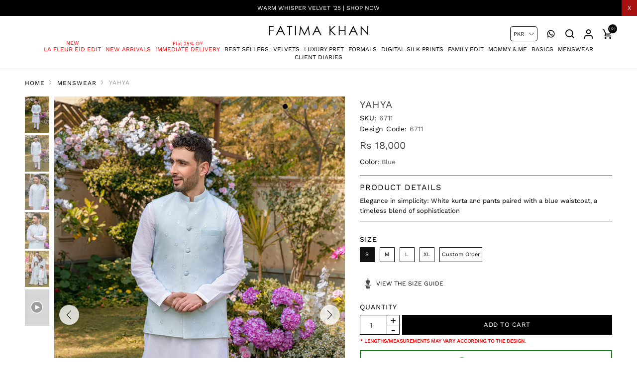

--- FILE ---
content_type: text/html; charset=utf-8
request_url: https://www.fatimakhanofficial.com/yahya-2
body_size: 18030
content:
<!DOCTYPE html>
<html lang="en"  class="html-product-details-page">
<head>
    <title>Fatima Khan Official | Yahya</title>
    <meta http-equiv="Content-type" content="text/html;charset=UTF-8" />
    <meta name="description" content="Elegance in simplicity: White kurta and pants paired with a blue waistcoat, a timeless blend of sophistication" />
    <meta name="keywords" content="Phatyma khan designer, Eid collection 2022, Pakistani designer clothes online, PAKISTANI DESIGNER BRANDS, Spring collection 2022, clothing store, dresses shop, kurta, formal dress, outfitters ethnic, clothes brands in Pakistan, designer kurtas. clothing brand Pakistan, sale brand, designer kurtis, Pakistani brand, kurta ladies design, So Kamal sale, lime light summer collection, Saleem Fabric" />
    <meta name="generator" content="nopCommerce" />
    <meta name="viewport" content="width=device-width, initial-scale=0.86, maximum-scale=3.0, minimum-scale=0.86">
    <meta name="apple-mobile-web-app-capable" content="yes">
    <style>
.html-checkout-page .checkout-attributes textarea {
    width: 100%;
    min-height: 100px;
    background: 0 0;
    resize: none;
    border-radius: 5px;
}
  .top-menu a[href="/la-fleur-eid-edit-3"]::before {
          position: absolute;
    content: "New";
    top: 2px;
    color: red;
    font-size: 11px;
    left: 10px;
    top: -12px;
    left: 0;
    right: 0;
    }	
  .top-menu  a[href="/la-fleur-eid-edit-3"] {
      color: red;  
    }
.footer-lower {
    display: none !important;
}
li.New.Arrivals.mob > a {
    color: red;
}
li.Blessed.Friday.Sale.mob a {
    color: red;
    font-weight: bold;
}
li.Immediate.Delivery.mob:before {
    position: absolute;
    content: " Flat 25% Off";
    font-size: 10px;
    color: red;
    top: -10px;
    left: 0;
    right: 0;
}

.cart-total .order-insurance .cart-total-left {
  color: #9d9d9d;
  font-size: 16px;
}
.cart-total tr.order-insurance td {
  font-size: 16px;
}
.cart-total .order-insurance {
  border: 0;
}
.cart-total td:first-child {
  padding-left: 10px !important;
}
.cart-total tr.order-subtotal td {
  font-size: 16px !important;
}
.cart-total tr.shipping-cost td {
  font-size: 16px !important;
}
.selected-checkout-attributes {
    display: none;
}
.eis {
  filter: invert(1); margin-left: 5px;
}
.sublist.first-level li::before {
  display: none;
}
.percentage-div{
 left: auto !important;
  right: 5px;
}
.html-category-page .immediatedelivery {
  z-index: 9 !important;
}
.Immediate.Delivery.mob a, .Leena.Luxury.Pret.mob a {
    color: red;
}
.sublist.first-level a::before {
  display: none;
}
.headerinfo h2 {
    display: block !important;
}
.mini-shopping-cart .totals {
    text-transform: capitalize !important;
}
.immediatedelivery {
  background: #000 !important;
}
.product-price.call-for-price span {
  background: #000;
  padding: 10px 20px;
  color: #fff;
  display: block;
  border-radius: 3px;
}
.immediatedelivery {
    font-size: 8px  !important;
    padding: 4px  !important;
    letter-spacing: 0.4px  !important;
}
.html-product-details-page .immediatedelivery {
    font-size: 9px !important;
    padding: 8px !important;
    letter-spacing: .8px !important;
}
.iframe {
  margin-top: 2%;
}

@media (min-width: 1024px) {
.currency-selector {
  right: 200px !important;
}
.header-menu .sublist li a {
    display: block !important;
    padding: 10px 20px !important;
    text-decoration: none !important;
    color: #000 !important;
    font-size: 12px !important;
    border-bottom: 1px solid #ddd !important;
    transition: all .3s linear !important;
    letter-spacing: 0 !important;
}
.header-menu > ul > li > .sublist-toggle {
    position: static !important;
}
 .header-menu .sublist {
    padding-bottom: 0 !important;
  }
 .header-menu > ul > li {
    margin: 0 .35vw !important;
  }
 .header-menu > ul > li > a {
    font-size: 12px !important;
  }
}
@media all and (min-width:768px){
.immediatedelivery {
     font-size: 9px !important;
    padding: 5px !important;
    letter-spacing: 0 !important;
}

}

@media (max-width: 1023px){
.sale-exchange.sale-exchange2 {
  padding: 6px 10px;
  line-height: 1.4;
}
li.Immediate.Delivery.mob:before {
    top: 4px;
    left: 10px;

}
  .top-menu a[href="/la-fleur-eid-edit-3"]::before {
    top: 4px;
    left: 10px;
    right: 0;
}
li.La.Fleur.Eid.Edit.mob a {
    color: red;
}

}
.input-row.heightsbox .inputs.inputs1 .inputs.inputs1 {
  width: 78%;
  margin-left: 2%;
}
@media (min-width: 768px) {
.input-row.heightsbox .inputs.inputs1 .inputs.inputs1 {
  width: 68%;
}
.input-row.heightsbox .inputs.inputs1 .heighttext {
  width: 30%;
}
}
</style>


<!-- Global site tag (gtag.js) - Google Ads: 746582696 -->
<script async src="https://www.googletagmanager.com/gtag/js?id=AW-746582696"></script>
<script>
  window.dataLayer = window.dataLayer || [];
  function gtag(){dataLayer.push(arguments);}
  gtag('js', new Date());

  gtag('config', 'AW-746582696');
</script>
<!-- Event snippet for FK PURCHASE conversion page -->
<script>
  gtag('event', 'conversion', {
      'send_to': 'AW-746582696/3GKhCNzf2aoDEKjl_-MC',
      'value': 1.0,
      'currency': '{{ currency }}',
       'transaction_id': '{{ order_number  }}' ''
  });
</script>

<script type="text/javascript">
    (function(c,l,a,r,i,t,y){
        c[a]=c[a]||function(){(c[a].q=c[a].q||[]).push(arguments)};
        t=l.createElement(r);t.async=1;t.src="https://www.clarity.ms/tag/"+i;
        y=l.getElementsByTagName(r)[0];y.parentNode.insertBefore(t,y);
    })(window, document, "clarity", "script", "lm8fwoky49");
</script>
<meta property="og:type" content="product" />
<meta property="og:title" content="Yahya" />
<meta property="og:description" content="Elegance in simplicity: White kurta and pants paired with a blue waistcoat, a timeless blend of sophistication" />
<meta property="og:image" content="https://www.fatimakhanofficial.com/images/thumbs/0004997_yahya_1000.jpeg" />
<meta property="og:image:url" content="https://www.fatimakhanofficial.com/images/thumbs/0004997_yahya_1000.jpeg" />
<meta property="og:url" content="https://www.fatimakhanofficial.com/yahya-2" />
<meta property="og:site_name" content="Fatima Khan Official" />
<meta property="twitter:card" content="summary" />
<meta property="twitter:site" content="Fatima Khan Official" />
<meta property="twitter:title" content="Yahya" />
<meta property="twitter:description" content="Elegance in simplicity: White kurta and pants paired with a blue waistcoat, a timeless blend of sophistication" />
<meta property="twitter:image" content="https://www.fatimakhanofficial.com/images/thumbs/0004997_yahya_1000.jpeg" />
<meta property="twitter:url" content="https://www.fatimakhanofficial.com/yahya-2" />

    
    <!-- Google tag (gtag.js) -->
<script async src="https://www.googletagmanager.com/gtag/js?id=G-0Y332SFY14"></script>
<script>
  window.dataLayer = window.dataLayer || [];
  function gtag(){dataLayer.push(arguments);}
  gtag('js', new Date());

  gtag('config', 'G-0Y332SFY14');
</script>

    <!-- Facebook Pixel Code -->
    <script>

        !function (f, b, e, v, n, t, s) {
            if (f.fbq) return;
            n = f.fbq = function () {
                n.callMethod ? n.callMethod.apply(n, arguments) : n.queue.push(arguments)
            };
            if (!f._fbq) f._fbq = n;
            n.push = n;
            n.loaded = !0;
            n.version = '2.0';
            n.agent = 'plnopcommerce';
            n.queue = [];
            t = b.createElement(e);
            t.async = !0;
            t.src = v;
            s = b.getElementsByTagName(e)[0];
            s.parentNode.insertBefore(t, s)
        }(window, document, 'script', 'https://connect.facebook.net/en_US/fbevents.js');
        
		fbq('init', '178748294020649', {uid: 'bdc57a26-810e-442b-ace3-a3bd3333009b'});

		fbq('setUserProperties', '178748294020649', {
			$account_created_time: '1769046934',
			$currency: 'PKR',
			$language: 'en'
		});

		fbq('track', 'PageView');

		fbq('track', 'ViewContent', {
			content_category: 'Menswear',
			content_ids: '6711',
			content_name: 'Yahya',
			content_type: 'product',
			currency: 'PKR',
			value: 18000.00
		});

    </script>
    <!-- End Facebook Pixel Code -->
    
    <link href="/Themes/DefaultClean/Content/css/styles.css" rel="stylesheet" type="text/css" />
<link href="/Themes/DefaultClean/Content/css/header.css" rel="stylesheet" type="text/css" />

    <script src="/Themes/DefaultClean/Content/js/lazysizes.min.js"></script>
<script src="/lib/jquery/jquery-3.5.1.min.js"></script>

    
    
    
    <link rel="shortcut icon" href="/favicon.ico">
    
    <!--Powered by nopCommerce - https://www.nopCommerce.com-->
    


</head>
<body>
    

<div class="ajax-loading-block-window" style="display: none">
</div>
<div id="dialog-notifications-success" title="Notification" style="display:none;">
</div>
<div id="dialog-notifications-error" title="Error" style="display:none;">
</div>
<div id="dialog-notifications-warning" title="Warning" style="display:none;">
</div>
<div id="bar-notification" class="bar-notification-container" data-close="Close">
</div>



<!--[if lte IE 8]>
    <div style="clear:both;height:59px;text-align:center;position:relative;">
        <a href="http://www.microsoft.com/windows/internet-explorer/default.aspx" target="_blank">
            <img src="/Themes/DefaultClean/Content/images/ie_warning.jpg" height="42" width="820" alt="You are using an outdated browser. For a faster, safer browsing experience, upgrade for free today." />
        </a>
    </div>
<![endif]-->
<div class="master-wrapper-page">
    <div class="mb-wrapper">
        

<div class="header" id="myHeader">
    
    <div class="sale-exchange">
<div class="hidehellobar">X</div>
<ul class="sliderhellobar">
<li><a href="/la-fleur-eid-edit-3">La Fleur Eid Edit | Shop Now </a></li>
<li><a href="/warm-whisper-velvet-25">WARM WHISPER VELVET '25 | SHOP NOW</a></li>
</ul>
</div>
    

    <div class="container">


    <div class="currency-selector">
            <select id="customerCurrency" name="customerCurrency" onchange="setLocation(this.value);" aria-label="Currency selector"><option selected="selected" value="https://www.fatimakhanofficial.com/changecurrency/12?returnUrl=%2Fyahya-2">PKR</option>
<option value="https://www.fatimakhanofficial.com/changecurrency/1?returnUrl=%2Fyahya-2">USD</option>
<option value="https://www.fatimakhanofficial.com/changecurrency/3?returnUrl=%2Fyahya-2">GBP</option>
<option value="https://www.fatimakhanofficial.com/changecurrency/6?returnUrl=%2Fyahya-2">EUR</option>
</select>
    </div>
        
        





        <div class="header-bottom">

            <div class="menu-toggle"><span></span></div>
            <div class="header-logo">
                <a href="/" title="Fatima Khan Official">
    <img title="Fatima Khan Official" alt="Fatima Khan Official" class="lazyload" data-src="https://www.fatimakhanofficial.com/Themes/DefaultClean/Content/images/logo.png">
</a>
            </div>
            <div class="header-menu">
                <ul class="top-menu notmobile">
    
<li class="La Fleur Eid Edit mob">
    <a href="/la-fleur-eid-edit-3">
        La Fleur Eid Edit
    </a>
</li><li class="New Arrivals mob">
    <a href="/new-arrivals">
        New Arrivals
    </a>
            <div class="sublist-toggle"></div>
            <ul class="sublist first-level">
<li class="La Fleur Eid Edit mob">
    <a href="/la-fleur-eid-edit-4">
        La Fleur Eid Edit
    </a>
</li><li class="Warm Whisper Velvet 25 mob">
    <a href="/warm-whisper-velvet-25-2">
        Warm Whisper Velvet 25
    </a>
</li><li class="Festive Digital Silk Prints mob">
    <a href="/festive-digital-silk-prints">
        Festive Digital Silk Prints
    </a>
</li><li class="Elahe Formals mob">
    <a href="/elahe-formals-2">
        Elahe Formals
    </a>
</li>            </ul>
</li><li class="Immediate Delivery mob">
    <a href="/immediate-delivery">
        Immediate Delivery
    </a>
</li><li class="Best Sellers mob">
    <a href="/best-sellers-2">
        Best Sellers
    </a>
</li><li class="Velvets mob">
    <a href="/velvets">
        Velvets
    </a>
</li><li class="Luxury Pret mob">
    <a href="/luxury-pret">
        Luxury Pret
    </a>
</li><li class="Formals mob">
    <a href="/formals">
        Formals
    </a>
</li><li class="Digital Silk Prints mob">
    <a href="/digital-silk-prints">
        Digital Silk Prints
    </a>
</li><li class="Family Edit mob">
    <a href="/family-edit-4">
        Family Edit
    </a>
</li><li class="Mommy &amp; Me mob">
    <a href="/mommy-and-me">
        Mommy &amp; Me
    </a>
            <div class="sublist-toggle"></div>
            <ul class="sublist first-level">
<li class="Kids mob">
    <a href="/kids">
        Kids
    </a>
</li>            </ul>
</li><li class="Basics mob">
    <a href="/basics">
        Basics
    </a>
</li><li class="Menswear mob">
    <a href="/menswear">
        Menswear
    </a>
</li><li class="Client Diaries mob">
    <a href="/client-diaries">
        Client Diaries
    </a>
</li>    
</ul>
<ul class="top-menu mobile">
    <li class="menu-toggle close"><span>X</span></li>
    <li class="logo-toggle"><a href="/"><img src="/Themes/DefaultClean/Content/images/logo.png" alt="FK" /></a></li>
    
<li class="La Fleur Eid Edit mob">
    <a href="/la-fleur-eid-edit-3">
        La Fleur Eid Edit
    </a>
</li><li class="New Arrivals mob">
    <a href="/new-arrivals">
        New Arrivals
    </a>
            <div class="sublist-toggle"></div>
            <ul class="sublist first-level">
<li class="La Fleur Eid Edit mob">
    <a href="/la-fleur-eid-edit-4">
        La Fleur Eid Edit
    </a>
</li><li class="Warm Whisper Velvet 25 mob">
    <a href="/warm-whisper-velvet-25-2">
        Warm Whisper Velvet 25
    </a>
</li><li class="Festive Digital Silk Prints mob">
    <a href="/festive-digital-silk-prints">
        Festive Digital Silk Prints
    </a>
</li><li class="Elahe Formals mob">
    <a href="/elahe-formals-2">
        Elahe Formals
    </a>
</li>            </ul>
</li><li class="Immediate Delivery mob">
    <a href="/immediate-delivery">
        Immediate Delivery
    </a>
</li><li class="Best Sellers mob">
    <a href="/best-sellers-2">
        Best Sellers
    </a>
</li><li class="Velvets mob">
    <a href="/velvets">
        Velvets
    </a>
</li><li class="Luxury Pret mob">
    <a href="/luxury-pret">
        Luxury Pret
    </a>
</li><li class="Formals mob">
    <a href="/formals">
        Formals
    </a>
</li><li class="Digital Silk Prints mob">
    <a href="/digital-silk-prints">
        Digital Silk Prints
    </a>
</li><li class="Family Edit mob">
    <a href="/family-edit-4">
        Family Edit
    </a>
</li><li class="Mommy &amp; Me mob">
    <a href="/mommy-and-me">
        Mommy &amp; Me
    </a>
            <div class="sublist-toggle"></div>
            <ul class="sublist first-level">
<li class="Kids mob">
    <a href="/kids">
        Kids
    </a>
</li>            </ul>
</li><li class="Basics mob">
    <a href="/basics">
        Basics
    </a>
</li><li class="Menswear mob">
    <a href="/menswear">
        Menswear
    </a>
</li><li class="Client Diaries mob">
    <a href="/client-diaries">
        Client Diaries
    </a>
</li>    
</ul>

            </div>
            <div class="header-upper">
                <div class="header-links-wrapper">
                    <div class="empaty-div"></div>
                    
    <div class="header-links">

        <ul id="tabs" class="right-side-list">
            

            <li class="show">
                <span name="#tabs-1">
                    <img class="img-ico lazyload" data-src="/Themes/DefaultClean/Content/images/bag.svg" alt="bag" width="19" height="19" />
                    <span class="cart-qty">(0)</span>

                </span>
            </li>
            <li class="show">
                <span name="#tabs-2">
                    <img class="img-ico lazyload" data-src="/Themes/DefaultClean/Content/images/user.svg" alt="user" width="17" height="19" />

                </span>
            </li>
            <li class="show">
                <span name="#tabs-3">
                    <img class="img-ico lazyload" data-src="/Themes/DefaultClean/Content/images/magnifier.svg" alt="magnify" width="18" height="18" />
                </span>
            </li>
            <li>
                <a href="https://api.whatsapp.com/send?phone=923033333705&text=Hi! I have a question" target="_blank">
                    <img class="img-ico lazyload" data-src="/Themes/DefaultClean/Content/images/whats2.svg" alt="whatsapp" width="18" height="18" />
                </a>
            </li>
            

            
        </ul>


        <div class="tab-content">
            <div class="hide-x"></div>
            <div id="content">
                <div class="tabs-sections" id="tabs-1">
                    <div id="flyout-cart" class="flyout-cart">
    <div class="mini-shopping-cart">
        <a href="javascript:void(0)" class="hide-x"></a>
        <div class="count">
                <div class="no-item">
                    You have no items in your shopping cart.
                </div>
        </div>
    </div>
</div>

<script type="text/javascript">

    $(document).ready(function () {
        $('.hide-x').click(function () {
            $('body').removeClass('active-flycart');
            return false;
        });
    });
</script>
<script>
    function plusqty1(val1) {

        var test = $(val1).closest('input[type=text]');
        console.log(test);
        $result = $(val1).prev(test);
        var val = parseInt($result.val());
        if (val < 5 || val == 1) {
            $result.val(val + 1).change();
        }
    }
    function minusqty1(val2) {

        var test = $(val2).closest('input[type=text]');
        $input = $(val2).next(test);
        var val = parseInt($input.val());
        if (val > 0) {
            $input.val(val - 1).change();
        }
    }
    function UpdateFlyCart(value, id)
    {

        var qty = $(id).val();
        $.ajax({
            type: "POST",
            url:"/TwoCheckoutShoppingCart/UpdateMiniCart",
            data: {itemid: value, qty :qty},
            success: function (result) {

                $("#updatetotal").html('');
                $("#cartItemcount").html('');
                $("#updatetotal").html(result.TotalAmount);
                $("#cartItemcount").html(result.TotalQty);
                $(".cart-qty").html(result.TotalQty);
                $('.count').html('There are ' + qty + ' item(s) in your cart');
                if (qty == 0)
                {
                    $(id).closest('.item').remove();
                    if ($.trim($('.items').html()) == '') {
                        $('.count').html('<div class="no-item">You have no items in your shopping cart.</div>');
                        $('.totals').html('');
                        $('.shipping-added').html('');
                        $('.buttons').html('');
                    }

                }
            },
            error: function (result) {
                console.log(result);
            },
        });
    }
</script>
<script>
    $(document).ready(function () {
        $("#applydiscountcouponcode").click(function () {
            var discountCode = $("#discountcouponcode").val();
            $.ajax({
                type: "POST",
                url:"/TwoCheckoutShoppingCart/ApplyDiscountCouponOnMiniCart",
                data: { discountcouponcode: discountCode },
                success: function (result) {

                    if (result.Message == "The coupon code was applied")
                    {

                        window.location.reload();
                    }
                    $("#showresult").html(result.Message);
                    $(".applied-discount-code").html(result.CurrentCode);
                },
                error: function (result) {
                    console.log(result.error);
                },
            });
        });
        $("#removediscountcouponcode").click(function () {
            $.ajax({
                type: "POST",
                url: "/TwoCheckoutShoppingCart/RemoveDiscountCoupon",
                success: function (result) {
                    console.log(result.html);
                    window.location.reload();
                },
            });

        });
    });
</script>
                </div>
                <div class="tabs-sections" id="tabs-2">

                    <ul>
                            <li id="loginForm"></li>
                        <li class="new-customer"><b>New User</b>Register now and make the most of My Account.</li>
                        <li><a href="/register" class="ico-register" title="Register">Register</a></li>
                    </ul>
                </div>
                <div class="tabs-sections" id="tabs-3">
                    <div class="h-text">Search</div>
                    <div class="search-box store-search-box">
                        <form method="get" id="small-search-box-form" action="/search">
        <input type="text" class="search-box-text" id="small-searchterms" autocomplete="off" name="q" placeholder="Search store" aria-label="Search store" />
        <input type="submit" class="button-1 search-box-button" value="Search"/>
            
            
</form>
                    </div>
                </div>
                
                </div>
            </div>


    </div>

                    <div id="flyout-cart" class="flyout-cart">
    <div class="mini-shopping-cart">
        <a href="javascript:void(0)" class="hide-x"></a>
        <div class="count">
                <div class="no-item">
                    You have no items in your shopping cart.
                </div>
        </div>
    </div>
</div>

<script type="text/javascript">

    $(document).ready(function () {
        $('.hide-x').click(function () {
            $('body').removeClass('active-flycart');
            return false;
        });
    });
</script>
<script>
    function plusqty1(val1) {

        var test = $(val1).closest('input[type=text]');
        console.log(test);
        $result = $(val1).prev(test);
        var val = parseInt($result.val());
        if (val < 5 || val == 1) {
            $result.val(val + 1).change();
        }
    }
    function minusqty1(val2) {

        var test = $(val2).closest('input[type=text]');
        $input = $(val2).next(test);
        var val = parseInt($input.val());
        if (val > 0) {
            $input.val(val - 1).change();
        }
    }
    function UpdateFlyCart(value, id)
    {

        var qty = $(id).val();
        $.ajax({
            type: "POST",
            url:"/TwoCheckoutShoppingCart/UpdateMiniCart",
            data: {itemid: value, qty :qty},
            success: function (result) {

                $("#updatetotal").html('');
                $("#cartItemcount").html('');
                $("#updatetotal").html(result.TotalAmount);
                $("#cartItemcount").html(result.TotalQty);
                $(".cart-qty").html(result.TotalQty);
                $('.count').html('There are ' + qty + ' item(s) in your cart');
                if (qty == 0)
                {
                    $(id).closest('.item').remove();
                    if ($.trim($('.items').html()) == '') {
                        $('.count').html('<div class="no-item">You have no items in your shopping cart.</div>');
                        $('.totals').html('');
                        $('.shipping-added').html('');
                        $('.buttons').html('');
                    }

                }
            },
            error: function (result) {
                console.log(result);
            },
        });
    }
</script>
<script>
    $(document).ready(function () {
        $("#applydiscountcouponcode").click(function () {
            var discountCode = $("#discountcouponcode").val();
            $.ajax({
                type: "POST",
                url:"/TwoCheckoutShoppingCart/ApplyDiscountCouponOnMiniCart",
                data: { discountcouponcode: discountCode },
                success: function (result) {

                    if (result.Message == "The coupon code was applied")
                    {

                        window.location.reload();
                    }
                    $("#showresult").html(result.Message);
                    $(".applied-discount-code").html(result.CurrentCode);
                },
                error: function (result) {
                    console.log(result.error);
                },
            });
        });
        $("#removediscountcouponcode").click(function () {
            $.ajax({
                type: "POST",
                url: "/TwoCheckoutShoppingCart/RemoveDiscountCoupon",
                success: function (result) {
                    console.log(result.html);
                    window.location.reload();
                },
            });

        });
    });
</script>
                </div>
            </div>
        </div>
        
    </div>
</div>

<div class="stick-content"></div>


        

        <div class="master-wrapper-content">


        
        <div class="breadcrumb">
            <ul itemscope itemtype="http://schema.org/BreadcrumbList">
                
                <li>
                    
                        <a href="/">
                            <span>Home</span>
                        </a>
                    
                    <span class="delimiter">/</span>
                </li>
                    <li itemprop="itemListElement" itemscope itemtype="http://schema.org/ListItem">
                        <a href="/menswear" itemprop="item">
                            <span itemprop="name">Menswear</span>
                        </a>
                        <span class="delimiter">/</span>
                        <meta itemprop="position" content="1" />
                    </li>
                
                <li itemprop="itemListElement" itemscope itemtype="http://schema.org/ListItem">
                    <strong class="current-item" itemprop="name">Yahya</strong>
                    <span itemprop="item" itemscope itemtype="http://schema.org/Thing" 
                          id="/yahya-2">
                    </span>
                    <meta itemprop="position" content="2" />
                    
                </li>
            </ul>
    </div>


                <div class="master-column-wrapper">
                <link href="/Themes/DefaultClean/Content/css/productpage.css" rel="stylesheet" />
<link href="/Themes/DefaultClean/Content/css/photoswipe.min.css" rel="stylesheet" />
<link href="/Themes/DefaultClean/Content/css/default-skin.min.css" rel="stylesheet" />
<script src="/Themes/DefaultClean/Content/js/slick.min.js"></script>
<!--<script src="~/Themes/DefaultClean/Content/js/jquery.zoom.js"></script>-->
<div class="close-div"></div>
<div class="center-1">
    
    <!--product breadcrumb-->

<div class="page product-details-page">
    <div class="page-body">
        
        <form method="post" id="product-details-form" action="/yahya-2">

<!--Microdata-->
<div  itemscope itemtype="http://schema.org/Product">
    <meta itemprop="name" content="Yahya"/>
    <meta itemprop="sku" content="6711"/>
    <meta itemprop="gtin"/>
    <meta itemprop="mpn"/>
    <meta itemprop="description" content="Elegance in simplicity: White kurta and pants paired with a blue waistcoat, a timeless blend of sophistication"/>
    <meta itemprop="image" content="https://www.fatimakhanofficial.com/images/thumbs/0004997_yahya_1000.jpeg"/>
    <div itemprop="offers" itemscope itemtype="http://schema.org/Offer">
        <meta itemprop="url" content="https://www.fatimakhanofficial.com/yahya-2"/>
        <meta itemprop="price" content="18000.00"/>
        <meta itemprop="priceCurrency" content="PKR"/>
        <meta itemprop="priceValidUntil"/>
                <meta itemprop="availability" content="http://schema.org/OutOfStock"/>
    </div>
    <div itemprop="review" itemscope itemtype="http://schema.org/Review">
        <meta itemprop="author" content="ALL"/>
        <meta itemprop="url" content="/productreviews/961"/>
    </div>
</div>
            <div data-productid="961">
                <div class="product-essential">
                    
                    <!--product pictures-->
                    <div class="detials-section">

                        <div id="ValuePic">
                            

<div id="thumbsremove">
        <div class="thumb-holder">
            <div class="slider-nav-thumbnails">
                    <div class="stop-bt"><img width="148" height="200" class="lazyload" data-src='https://www.fatimakhanofficial.com/images/thumbs/0004997_yahya_100.jpeg' alt='Picture of Yahya' /></div>
                    <div class="stop-bt"><img width="148" height="200" class="lazyload" data-src='https://www.fatimakhanofficial.com/images/thumbs/0004998_yahya_100.jpeg' alt='Picture of Yahya' /></div>
                    <div class="stop-bt"><img width="148" height="200" class="lazyload" data-src='https://www.fatimakhanofficial.com/images/thumbs/0004999_yahya_100.jpeg' alt='Picture of Yahya' /></div>
                    <div class="stop-bt"><img width="148" height="200" class="lazyload" data-src='https://www.fatimakhanofficial.com/images/thumbs/0005000_yahya_100.jpeg' alt='Picture of Yahya' /></div>
                    <div class="stop-bt"><img width="148" height="200" class="lazyload" data-src='https://www.fatimakhanofficial.com/images/thumbs/0005001_yahya_100.jpeg' alt='Picture of Yahya' /></div>
                    <div class="play-bt"><img width="148" height="200" class="lazyload" data-src='/Themes/DefaultClean/Content/images/videoposter.jpg' alt='Video Thumbnail' /></div>
            </div>
        </div>
</div>
<div class="gallery">

    



    <div class="picture" id="custom360">
            <div class="picture-thumbs slider my-gallery">
                    <figure itemprop="associatedMedia">
                        <a href="https://www.fatimakhanofficial.com/images/thumbs/0004997_yahya.jpeg" itemprop="contentUrl" data-size="800x1200">
                            <img src="https://www.fatimakhanofficial.com/images/thumbs/0004997_yahya.jpeg" itemprop="thumbnail" alt="Picture of Yahya" />
                        </a>
                    </figure>
                    <figure itemprop="associatedMedia">
                        <a href="https://www.fatimakhanofficial.com/images/thumbs/0004998_yahya.jpeg" itemprop="contentUrl" data-size="800x1200">
                            <img src="https://www.fatimakhanofficial.com/images/thumbs/0004998_yahya.jpeg" itemprop="thumbnail" alt="Picture of Yahya" />
                        </a>
                    </figure>
                    <figure itemprop="associatedMedia">
                        <a href="https://www.fatimakhanofficial.com/images/thumbs/0004999_yahya.jpeg" itemprop="contentUrl" data-size="800x1200">
                            <img src="https://www.fatimakhanofficial.com/images/thumbs/0004999_yahya.jpeg" itemprop="thumbnail" alt="Picture of Yahya" />
                        </a>
                    </figure>
                    <figure itemprop="associatedMedia">
                        <a href="https://www.fatimakhanofficial.com/images/thumbs/0005000_yahya.jpeg" itemprop="contentUrl" data-size="800x1200">
                            <img src="https://www.fatimakhanofficial.com/images/thumbs/0005000_yahya.jpeg" itemprop="thumbnail" alt="Picture of Yahya" />
                        </a>
                    </figure>
                    <figure itemprop="associatedMedia">
                        <a href="https://www.fatimakhanofficial.com/images/thumbs/0005001_yahya.jpeg" itemprop="contentUrl" data-size="800x1200">
                            <img src="https://www.fatimakhanofficial.com/images/thumbs/0005001_yahya.jpeg" itemprop="thumbnail" alt="Picture of Yahya" />
                        </a>
                    </figure>
                    <figure itemprop="associatedMedia">

                        <a href="" class="bbg" itemprop="contentUrl" data-size="800x1200">
                            <img class="lazyload" src="/Themes/DefaultClean/Content/images/bbg.png" alt="VIDEO" width="800" height="1200" />
                            <video class="product-video-slide" id="ban_video" controls>
                                <source src='https://csp-website-videos.oss-eu-west-1.aliyuncs.com/fatima-khan-official/240215/family-videos/6711_1.mp4'>
                                <source src='https://csp-website-videos.oss-eu-west-1.aliyuncs.com/fatima-khan-official/240215/family-videos/6711_1+".webm")' onerror="fallback(parentNode)">
                            </video>
                        </a>
                    </figure>
            </div>
    </div>
</div>
<style>
    .product-video-slide {
        width: 100%;
        object-fit: cover;
    }
</style>

                        </div>

                        <div class="overview">
                            
                            <div class="product-name">
                                <h1>
                                    Yahya
                                </h1>
                            </div>






                            
                            <!--product reviews-->
                            <!--manufacturers-->
                            
                            <!--availability-->
                            
                            <!--SKU, MAN, GTIN, vendor-->
                            <div class="additional-details">
        <div class="sku" >
            <span class="label">SKU:</span>
            <span class="value" id="sku-961">6711</span>
        </div>
        <div class="sku design-code" >
            <span class="label">Design Code:</span>
            <span class="value">6711</span>
        </div>
</div>
                            <!--delivery-->
                            
                            <!--sample download-->
                            

                            <!--price & add to cart & estimate shipping-->
    <div class="prices">
            <div class="product-price">
                <span  id="price-value-961" class="price-value-961" >
                    Rs 18,000
                </span>
            </div>
    </div>

                            <div class="fabrics-sections">
                                    <lable><b>Color:</b> Blue</lable>
                            </div>
                                <div class="full-description" itemprop="description">
                                    <h3>Product Details</h3>
                                    <p>Elegance in simplicity: White kurta and pants paired with a blue waistcoat, a timeless blend of sophistication</p>
                                </div>





                            <div class="qty-frame">
                                <!--attributes-->
    <div class="attributes">
        <dl>
                <dt id="product_attribute_label_1639">
                    <label class="text-prompt size">
                        size
                    </label>
                        <span class="required">*</span>
                </dt>
                <dd id="product_attribute_input_1639">
                                <ul class="option-list size">
                <li>
                        <input id="product_attribute_1639_7548" type="radio" name="product_attribute_1639" value="7548" checked="checked" />
                        <label for="product_attribute_1639_7548">S</label>
                </li>
                <li>
                        <input id="product_attribute_1639_7549" type="radio" name="product_attribute_1639" value="7549" />
                        <label for="product_attribute_1639_7549">M</label>
                </li>
                <li>
                        <input id="product_attribute_1639_7550" type="radio" name="product_attribute_1639" value="7550" />
                        <label for="product_attribute_1639_7550">L</label>
                </li>
                <li>
                        <input id="product_attribute_1639_7551" type="radio" name="product_attribute_1639" value="7551" />
                        <label for="product_attribute_1639_7551">XL</label>
                </li>
                <li>
                        <input id="product_attribute_1639_7552" type="radio" name="product_attribute_1639" value="7552" />
                        <label for="product_attribute_1639_7552">Custom Order</label>
                </li>
                                </ul>
                                
                </dd>
        </dl>
        
    </div>
        
                                <!--gift card-->
                                <!--rental info-->



                                <h2 class="sizeguide">View the size guide</h2>
                                <div class="sizewrap">
                                    

            <div class="html-widget">
                <p><img src="/images/uploaded/FK-Menswear-updated.jpeg" alt="" width="933" height="317" /></p>
            </div>

                                </div>
                                <!--add to cart-->
                                





<div class="add-to-cart">
        <label class="qty-label" for="addtocart_961_EnteredQuantity">Quantity</label>
            <div class="quantity-detail">
                <input type="button" value="-" class="minus-detail" />
                <input type="text" asp-items="Model.AllowedQuantities" class="qty-dropdown qty-detail" data-val="true" data-val-required="The Qty field is required." id="addtocart_961_EnteredQuantity" name="addtocart_961.EnteredQuantity" value="1" />
                <input type="button" value="+" class="plus-detail" />
            </div>
        <div class="add-to-cart-panel">
                <input type="button" id="add-to-cart-button-961" class="button-1 add-to-cart-button" value="Add to cart" data-productid="961" onclick="AjaxCart.addproducttocart_details('/addproducttocart/details/961/1', '#product-details-form');return false;" />
        </div>
    

            <div class="html-widget">
                <p><span style="color: #ff0000;"><strong>* Lengths/measurements may vary according to the design.</strong></span></p>
            </div>

</div>

                            </div>
                            <!--wishlist, compare, email a friend-->
                            <div class="what-app"><a class="whatsapp-btn" href="https://api.whatsapp.com/send?phone=923033333705&amp;text=https://www.fatimakhanofficial.com/yahya-2"><span><img width="48" height="48" alt="whatsapp" src="/Themes/DefaultClean/Content/images/whatsapp.png" />Talk to us</span></a></div>
                            <div class="overview-buttons">


                            </div>

                        <div class="leftsidebar">
                            

            <div class="html-widget">
                <h2 class="acc_trigger4">Delivery &amp; Returns</h2>
<div class="acc_container4">
<p>The outfit will be delivered after 4 weeks<br />All sales are final there's no return policy if product delivered as shown in the picture.</p>
</div>
            </div>
            <div class="html-widget">
                <h2 class="acc_trigger4">Care Instructions</h2>
<div class="acc_container4">
<p>* Care Instructions: Each product of ours is designed with highest quality standards and delicacy.<br />* Handle with care.<br />* Dry clean only.</p>
</div>
            </div>
            <div class="html-widget">
                <h2 class="acc_trigger4">Disclaimer</h2>
<div class="acc_container4">
<p>* Length will vary according to the design.<br />* Actual colors of the outfit may vary from the colors being displayed on your device.<br />* The fabric pattern/laces, patchwork, and handmade details may vary!</p>
</div>
            </div>

                        </div>
                        </div>
                    </div>
                    
                </div>
                
                <div class="product-collateral">
                    
                    
                </div>
                
                
            </div>
        <input name="__RequestVerificationToken" type="hidden" value="CfDJ8JNNQ9xlnTVJudhuft14yxibeW_zUge6fTOS5uZ_8cVE_tq0US45VuLKrsRU7ytagpYgEZhDnWAFDz59jel0s292Zn_g1gLmqM6cBdThxOpbHfp13--PFIGOVQOq-6ed-sus59b-U3wlDMWzyW23We0" /></form>
        
    </div>
</div>
    
</div>
<script src='/Themes/DefaultClean/Content/js/photoswipe.min.js'></script>
<script src='/Themes/DefaultClean/Content/js/photoswipe-ui-default.min.js'></script>
<script src="/Themes/DefaultClean/Content/js/script.js"></script>
<script>
    $('.slider').slick({
        slidesToShow: 1,
        slidesToScroll: 1,
        arrows: true,
        fade: false,
        dots: true,
        infinite: true,
        adaptiveHeight: true,
        asNavFor: '.slider-nav-thumbnails',
    });
    $('.slider-nav-thumbnails').slick({
        slidesToShow: 20,
        slidesToScroll: 1,
        asNavFor: '.slider',
        infinite: false,
        dots: true,
        focusOnSelect: true
    });
    // Remove active class from all thumbnail slides
    $('.slider-nav-thumbnails .slick-slide').removeClass('slick-active');
    // Set active class to first thumbnail slides
    $('.slider-nav-thumbnails .slick-slide').eq(0).addClass('slick-active');
    // On before slide change match active thumbnail to current slide
    $('.slider').on('beforeChange', function (event, slick, currentSlide, nextSlide) {
        var mySlideNumber = nextSlide;
        $('.slider-nav-thumbnails .slick-slide').removeClass('slick-active');
        $('.slider-nav-thumbnails .slick-slide').eq(mySlideNumber).addClass('slick-active');
    });

    $(".add-to-cart-button").click(function () {
        $("body").toggleClass('show-tabs');
    });
    $(".shared").click(function () {
        $(".shr").slideToggle();
    });

    $(".sizeguide").click(function () {
        $('body').addClass("opensizeguide");
    });
    $(".close-div").click(function () {
        $('body').removeClass("opensizeguide");
    });
    $(".sizewrap").click(function () {
        $('body').removeClass("opensizeguide");
    });
    $(document).ready(function () {
        if ($('.sizewrap .html-widget').is(':visible')) {
            $('body').addClass("openlighbox");
        }
        $(".plus-detail").click(function (e) {
            $result = $(this).prev('.qty-detail');
            var val = parseInt($result.val());
            if (val < 5 || val == 1) {
                $result.val(val + 1).change();
            }
        });
        $(".minus-detail").click(function (e) {
            $input = $(this).next('.qty-detail');
            var val = parseInt($input.val());
            if (val > 1) {
                $input.val(val - 1).change();
            }
        });
    });

    $('.Size li input[type="radio"]').change(function () {
        if ($(this).is(":checked")) {
            $('.add-to-cart-panel').addClass('btn-changed');
        } else {
            $('.add-to-cart-panel').removeClass('btn-changed');
        }
    });
    var video = document.getElementById("fhvideo");
    $(video).on("click", function (e) { if (video.paused) { video.play(); } else { video.pause(); } });
    $('#thumbsthere').html('');
    $('#thumbsthere').html(document.getElementById('thumbsremove'));

    $(document).ready(function () {
        $('.overview .acc_trigger4').toggleClass('inactive-header4');
        $('.overview .acc_trigger4:first').addClass('active-header4').next().show();
        $('.overview .acc_trigger4').click(function () {
            if ($(this).next().is(':hidden')) {
                $('.overview .active-header4').toggleClass('active-header4').toggleClass('inactive-header4').next().slideToggle().toggleClass('open-content4');
                $(this).toggleClass('active-header4').toggleClass('inactive-header4');
                $(this).next().slideToggle().toggleClass('open-content4');
            }

            else {
                $(this).toggleClass('active-header4').toggleClass('inactive-header4');
                $(this).next().slideToggle().toggleClass('open-content4');
            }
        });
        return false;
    });
    /****************/
    $(document).ready(function () {
        var video1 = document.getElementById("ban_video");
        video1.currentTime = 0;
        $(".mute-bt").click(function () {
            if ($(this).hasClass("stop")) {
                var ban_video = document.getElementById("ban_video");
                $("#ban_video").prop('muted', false);
                $(this).removeClass("stop");
            }
            else {
                var ban_video = document.getElementById("ban_video");
                $("#ban_video").prop('muted', true);
                $(this).addClass("stop");
            }
        });

        $(".play-bt").click(function () {
            //$(".play-bt").hide();
            //$(".pause-bt").show();
            var ban_video = document.getElementById("ban_video");
            if ($(".stop-bt").hasClass("active")) {
                ban_video.currentTime = 0;
            }
            ban_video.play();
        });
        $(".stop-bt").click(function () {
            //$(".play-bt").show();
            //$(".pause-bt").hide();
            $(".pause-bt").removeClass("active");
            $(".stop-bt").addClass("active");
            var ban_video = document.getElementById("ban_video");
            stop
            ban_video.pause();
        });
    });
    /****************/
    // if ($(window).width() >= 1024) {
        
    //         $('.zoom').zoom();
        
    // }

</script>


            </div>
            
        </div>
        <div class="footer">
    <div class="container">



        <div class="footer-holder">
            <div class="footer-block footer-block-1">
<div class="titledbox">ABOUT US</div>
<p>Fatima Khan is a clothing label founded by Fatima Khan in 2012. The Fatima Khan label is best known for their exclusive style, creative fabric techniques, fascinating colors and prestigious look. Our aim is to provide latest fashionable trend and exclusive clothing which express the emotion of joy and happiness. We are very careful in selecting colors and designs to also cheer up the enthusiasm and passion with style.</p>
<ul class="social-networks">
<li><a href="https://www.facebook.com/Fatima-Khan-100860285380385" target="_blank" rel="noreferrer"><img class="lazyload" src="/images/uploaded/icons/facebook.png" alt="facebook" width="21" height="21" /></a></li>
<li><a href="https://www.instagram.com/fatimakhanfashion/" target="_blank" rel="noreferrer"><img class="lazyload" src="/images/uploaded/icons/instagram.png" alt="insta" width="21" height="21" /></a></li>
<li><a href="https://www.youtube.com/channel/UCo4x9FmK0p_JEAu7AnQL0Zg" target="_blank" rel="noreferrer"><img class="lazyload" src="/images/uploaded/icons/youtube.png" alt="youtube" width="21" height="21" /></a></li>
<li><a href="https://www.tiktok.com/@fatimakhanfashion" target="_blank" rel="noreferrer"><img class="lazyload" src="/images/uploaded/icons/tiktok.png" alt="tiktok" width="21" height="21" /></a></li>
</ul>
</div>

            <div class="footer-block footer-block-2">
                <div class="titledbox">quick links</div>
                <ul class="ulistboxfooter">
                        <li><a href="/contactus" rel="noreferrer" title="Contact Us">Contact Us</a></li>
                        <li><a href="/faqs" rel="noreferrer" title="FAQs">FAQs</a></li>
                        <li><a href="/about-us" rel="noreferrer" title="About Us">About Us</a></li>
                        <li><a href="/privacy-notice" rel="noreferrer" title="Privacy Policy">Privacy Policy</a></li>
                </ul>
            </div>
            <div class="footer-block footer-block-3">
                <div class="titledbox"> NEWSLETTER </div>
                <p>
                    Subscribe to stay updated on our latest collections and events.
                </p>
                <div class="newsletter">
    <div class="newsletter-subscribe" id="newsletter-subscribe-block">
        <div class="newsletter-email">
            <input id="newsletter-email" class="newsletter-subscribe-text" placeholder="Enter your email here..." aria-label="Sign up for our newsletter" type="email" name="NewsletterEmail" value="" />
            <input type="button" value="Subscribe" id="newsletter-subscribe-button" class="button-1 newsletter-subscribe-button"/>
        </div>
        <div class="newsletter-validation">
            <span id="subscribe-loading-progress" style="display: none;" class="please-wait">Wait...</span>
            <span class="field-validation-valid" data-valmsg-for="NewsletterEmail" data-valmsg-replace="true"></span>
        </div>
    </div>
    <div class="newsletter-result" id="newsletter-result-block"></div>
    
</div>
            </div>

        </div>
        <div class="footer-lower">
            <p>
                © 2025 FATIMA KHAN. POWERED BY CRESSET TECHNOLOGIES
            </p>
        </div>
        
    </div>
</div>
<div class="inquire-popup">
<div class="inquire-info">
<div class="call-us3">GET IN TOUCH</div>
<p>Take a screenshot, call/WhatsApp us at <br /> <a style="color: #ffff; background: #50b83c; padding: 8px 0 8px; display: block; width: 150px; border-radius: 9px; margin: 3px auto;" href="https://api.whatsapp.com/send?phone=923033333705&amp;text=Hi! I have a question">+923033333705 </a> or email at <br /> <a title="zainabsalman" href="mailto:info@fatimakhanofficial.com">info@fatimakhanofficial.com</a></p>
<div class="remodal-close">X</div>
</div>
</div>




<script>
    $.ajax({
	type: "GET",
	url: '/login',
	data: {},
	success: function (o) {
		$("#loginForm").html($(o).find("#loginformtext").html());
	},
	error: function (o) {
		console.log(o);
	},
});

function resetTabs() {
	$("#content > div").hide(), $("#tabs > span").attr("class", "");
}
$(".show").click(function () {
		$("body").addClass("show-tabs");
	}),
	$(".hide-x").click(function () {
		$("body").removeClass("show-tabs");
	}),
	$(".empaty-div").click(function () {
		$("body").removeClass("show-tabs");
	}),
	$(".filter-title").click(function () {
		$("body").toggleClass("filters-open"), (removeClass = !1);
	}),
	$(".filter-title").click(function () {
		$(".filter-title").toggleClass("close"), (removeClass = !1);
	}),
	$(".close-filtters, .empaty-div2").click(function () {
		$("body").removeClass("filters-open");
	}),
	$(".popup-close").click(function () {
		$(".popup-holder").hide();
	}),
    $(".hidehellobar").click(function () {
        $(".sale-exchange").hide();
	}),
    $(".hidehellobar").click(function () {
        $(".header").addClass("hellobarstick");
	}),
    $(".icon_main").click(function () {
        $(".social_caller").toggleClass("btnshoew");
    }),
    //$(".titledbox").click(function () {
    //    $("body").toggleClass('footer-close');
    //}),
	$(document).ready(function () {
		$(".admin-header-links").is(":visible") && $("body").addClass("after-login"),
			$(".pricing").click(function () {
				$("body").addClass("lightbox");
			}),
			$(".call-for-price").click(function () {
				$("body").addClass("lightbox");
			}),
			$(".remodal-close").click(function () {
				$("body").removeClass("lightbox");
			});
	});
var myUrl = window.location.href,
	myUrlTab = myUrl.substring(myUrl.indexOf("#")),
	myUrlTabName = myUrlTab.substring(0, 4);
!(function () {
	for (
		$("#content > div").hide(),
		$("#tabs li:first > span").attr("class", "current"),
		$("#content > div:first").fadeIn(),
		$("#tabs span").on("click", function (t) {
			t.preventDefault(), "current" != $(this).attr("id") && (resetTabs(), $(this).attr("class", "current"), $($(this).attr("name")).fadeIn());
		}),
		i = 1; i <= $("#tabs li").length; i++
	)
		myUrlTab == myUrlTabName + i && (resetTabs(), $("span[name='" + myUrlTab + "']").attr("class", "current"), $(myUrlTab).fadeIn());
})();
var url = window.location;
jQuery('.header-menu ul li a[href="' + url + '"]')
	.parent()
	.addClass("active"),
	jQuery(".header-menu ul li a")
	.filter(function () {
		return this.href == url;
	})
	.parent()
	.addClass("active")
	.parent()
	.parent()
	.addClass("active"),
	$(document).ready(function () {
		var t = $(".sliderhellobar li"),
			a = t.first();
		t.first().addClass("active3"),
			setInterval(function () {
				var t = $(".active3");
				t.removeClass("active3");
				var e = t.closest("li").next();
				0 == e.length && (e = a), e.addClass("active3");
			}, 2e3);
	}),
	$(window).scroll(function () {
		$(".pricing").click(function () {
				$("body").addClass("lightbox");
			}),
			$(".remodal-close").click(function () {
				$("body").removeClass("lightbox");
			});
	});
window.onscroll = function () {
	myFunction()
};
var header = document.getElementById("myHeader"),
	sticky = header.offsetTop;

function myFunction() {
	window.pageYOffset > sticky ? header.classList.add("sticky") : header.classList.remove("sticky")
}
	if ($(window).width() < 1023) {
		$('.sublist-toggle').click(function (e) {
			e.preventDefault();

			var $this = $(this);

			if ($this.next().hasClass('showed')) {
				$this.removeClass('is-active');
				$this.next().removeClass('showed');
				$this.next().slideUp(350);
			} else {
				$this.parent().parent().find('.is-active').removeClass('is-active');
				$this.addClass('is-active');
				$this.parent().parent().find('li .sublist').removeClass('showed');
				$this.parent().parent().find('li .sublist').slideUp(350);
				$this.next().toggleClass('showed');
				$this.next().slideToggle(350);
			}
		});
	}
    $('.breadcrumb li a:contains("Collections")').css('pointer-events', 'none');
	//$(document).ready(function () {
	//	if ($(window).width() <= 1024) {
	//		$('.footer-block .titledbox').toggleClass('inactive-header');
	//		var contentwidth = $('.footer-block .titledbox').width();
	//		$('.footer-block .titledbox').click(function () {
	//			if ($(this).is('.inactive-header')) {
	//				$('.active-header').toggleClass('active-header').toggleClass('inactive-header').next().slideToggle().toggleClass('open-content');
	//				$(this).toggleClass('active-header').toggleClass('inactive-header');
	//				$(this).next().slideToggle().toggleClass('open-content');
	//			} else {
	//				$(this).toggleClass('active-header').toggleClass('inactive-header');
	//				$(this).next().slideToggle().toggleClass('open-content');
	//			}
	//		});
	//		return false;
	//	}
	//});

$(document).ready(function () {
	$(".menu-toggle").click(function () {
		$("body").toggleClass("nav-active")
	})
});
//$('.top-menu li a:contains("Sale")').addClass('blink');
    /*$(document).ready(function () {
        $(".footer .titledbox").click(function () {
            $("body").toggleClass("footer-close"), removeClass = !1
        }), $(".footer .titledbox").click(function () {
            $([document.documentElement, document.body]).animate({
                scrollTop: $("#footer-scroll").offset().top
            })
        })
    }), window.onload = init;*/
</script>

<div class="pswp" tabindex="-1" role="dialog" aria-hidden="true">
	<div class="pswp__bg"></div>
	<div class="pswp__scroll-wrap">
		<div class="pswp__container crossed">
			<div class="pswp__item"></div>
			<div class="pswp__item"></div>
			<div class="pswp__item"></div>
		</div>
		<div class="pswp__ui pswp__ui--hidden">
			<div class="pswp__top-bar">
				<div class="pswp__counter" style="display: none;"></div>
				<div class="pswp__button pswp__button--close crossed" title="Close (Esc)"></div>
				<div class="pswp__button pswp__button--zoom" title="Zoom in/out"></div>
				<div class="pswp__preloader">
					<div class="pswp__preloader__icn">
						<div class="pswp__preloader__cut">
							<div class="pswp__preloader__donut"></div>
						</div>
					</div>
				</div>
			</div>
			<div class="pswp__share-modal pswp__share-modal--hidden pswp__single-tap" style="display: none;">
				<div class="pswp__share-tooltip"></div>
			</div>
			<div class="pswp__button pswp__button--arrow--left" title="Previous (arrow left)"> </div>
			<div class="pswp__button pswp__button--arrow--right" title="Next (arrow right)"> </div>
			<div class="pswp__caption">
				<div class="pswp__caption__center"></div>
			</div>
		</div>
	</div>
</div>
    </div>
    </div>



    
    <script src="/lib/jquery-validate/jquery.validate-v1.19.1/jquery.validate.min.js"></script>
<script src="/lib/jquery-validate/jquery.validate.unobtrusive-v3.2.11/jquery.validate.unobtrusive.min.js"></script>
<script src="/lib/jquery-ui/jquery-ui-1.12.1.custom/jquery-ui.min.js"></script>
<script src="/lib/jquery-migrate/jquery-migrate-3.1.0.min.js"></script>
<script src="/js/public.common.js"></script>
<script src="/js/public.ajaxcart.js"></script>
<script src="/js/public.countryselect.js"></script>

    <script>
                                    $(document).ready(function() {
                                        showHideRadioQuantity("product_attribute_1639");
                                    });
                                </script>
<script>
            function showHideDropdownQuantity(id) {
                $('select[name=' + id + '] > option').each(function () {
                    $('#' + id + '_' + this.value + '_qty_box').hide();
                });
                $('#' + id + '_' + $('select[name=' + id + '] > option:selected').val() + '_qty_box').css('display', 'inline-block');
            };

            function showHideRadioQuantity(id) {
                $('input[name=' + id + ']:radio').each(function () {
                    $('#' + $(this).attr('id') + '_qty_box').hide();
                });
                $('#' + id + '_' + $('input[name=' + id + ']:radio:checked').val() + '_qty_box').css('display', 'inline-block');
            };

            function showHideCheckboxQuantity(id) {
                if ($('#' + id).is(':checked'))
                    $('#' + id + '_qty_box').css('display', 'inline-block');
                else
                    $('#' + id + '_qty_box').hide();
            };
            function GetAttributeValue(controlId) {
                debugger;
                $(".ajax-loading-block-window").show();
                var val = controlId.value;
                $.ajax({
                    cache: false,
                    url: '/Product/ProductDetails_AttributeChange',
                    data: {
                        AttributeId: val,
                        ProductId: '961'
                    },
                    type: 'post',
                    success: function (data) {
                        if (data != "NotRender") {
                            $('#ValuePic').empty();
                            $('#ValuePic').html(data);
                        }
                        $(".ajax-loading-block-window").hide();
                    }
                });
            }
        </script>
<script>
            function attribute_change_handler_961() {
                $.ajax({
                    cache: false,
                    url: "/shoppingcart/productdetails_attributechange?productId=961&validateAttributeConditions=False&loadPicture=True",
                    data: $('#product-details-form').serialize(),
                    type: "POST",
                    success: function (data, textStatus, jqXHR) {
                        if (data.price) {
                            $('.price-value-961').text(data.price);
                        }
                        if (data.basepricepangv) {
                            $('#base-price-pangv-961').text(data.basepricepangv);
                        } else {
                            $('#base-price-pangv-961').hide();
                        }
                        if (data.sku) {
                            $('#sku-961').text(data.sku).parent(".sku").show();
                        } else {
                            $('#sku-961').parent(".sku").hide();
                        }
                        if (data.mpn) {
                            $('#mpn-961').text(data.mpn).parent(".manufacturer-part-number").show();
                        } else {
                            $('#mpn-961').parent(".manufacturer-part-number").hide();
                        }
                        if (data.gtin) {
                            $('#gtin-961').text(data.gtin).parent(".gtin").show();
                        } else {
                            $('#gtin-961').parent(".gtin").hide();
                        }
                        if (data.stockAvailability) {
                            $('#stock-availability-value-961').text(data.stockAvailability);
                        }
                        if (data.enabledattributemappingids) {
                            for (var i = 0; i < data.enabledattributemappingids.length; i++) {
                                $('#product_attribute_label_' + data.enabledattributemappingids[i]).show();
                                $('#product_attribute_input_' + data.enabledattributemappingids[i]).show();
                            }
                        }
                        if (data.disabledattributemappingids) {
                            for (var i = 0; i < data.disabledattributemappingids.length; i++) {
                                $('#product_attribute_label_' + data.disabledattributemappingids[i]).hide();
                                $('#product_attribute_input_' + data.disabledattributemappingids[i]).hide();
                            }
                        }
                        if (data.pictureDefaultSizeUrl) {
                            $('#main-product-img-961').attr("src", data.pictureDefaultSizeUrl);
                        }
                        if (data.pictureFullSizeUrl) {
                            $('#main-product-img-lightbox-anchor-961').attr("href", data.pictureFullSizeUrl);
                        }
                        if (data.message) {
                            alert(data.message);
                        }
                        $(document).trigger({ type: "product_attributes_changed", changedData: data });
                    }
                });
            }
            $(document).ready(function() {
                attribute_change_handler_961();
                $('#product_attribute_1639_7548').on('click', function(){attribute_change_handler_961();});
$('#product_attribute_1639_7549').on('click', function(){attribute_change_handler_961();});
$('#product_attribute_1639_7550').on('click', function(){attribute_change_handler_961();});
$('#product_attribute_1639_7551').on('click', function(){attribute_change_handler_961();});
$('#product_attribute_1639_7552').on('click', function(){attribute_change_handler_961();});

            });
        </script>
<script>
                $("#small-search-box-form").on("submit",function(e){""==$("#small-searchterms").val()&&(alert('Please enter some search keyword'),$("#small-searchterms").focus(),e.preventDefault())});
            </script>
<script>
                $(document).ready(function() {
                    var showLinkToResultSearch;
                    var searchText;
                    $('#small-searchterms').autocomplete({
                            delay: 500,
                            minLength: 3,
                            source: '/catalog/searchtermautocomplete',
                            appendTo: '.search-box',
                            select: function(event, ui) {
                                $("#small-searchterms").val(ui.item.label);
                                setLocation(ui.item.producturl);
                                return false;
                        },
                        //append link to the end of list
                        open: function(event, ui) {
                            //display link to search page
                            if (showLinkToResultSearch) {
                                searchText = document.getElementById("small-searchterms").value;
                                $(".ui-autocomplete").append("<li class=\"ui-menu-item\" role=\"presentation\"><a href=\"/search?q=" + searchText + "\">View all results...</a></li>");
                            }
                        }
                    })
                    .data("ui-autocomplete")._renderItem = function(ul, item) {
                        var t = item.label;
                        showLinkToResultSearch = item.showlinktoresultsearch;
                        //html encode
                        t = htmlEncode(t);
                        return $("<li></li>")
                            .data("item.autocomplete", item)
                            .append("<a><span>" + t + "</span></a>")
                            .appendTo(ul);
                    };
                });
            </script>
<script>
        var localized_data = {
            AjaxCartFailure: "Failed to add the product. Please refresh the page and try one more time."
        };
        AjaxCart.init(false, '.header-links .cart-qty', '.header-links .wishlist-qty', '#flyout-cart', localized_data);
        </script>
<script>
        function newsletter_subscribe(subscribe) {
            var subscribeProgress = $("#subscribe-loading-progress");
            subscribeProgress.show();
            var postData = {
                subscribe: subscribe,
                email: $("#newsletter-email").val()
            };
            $.ajax({
                cache: false,
                type: "POST",
                url: "/subscribenewsletter",
                data: postData,
                success: function (data, textStatus, jqXHR) {
                    $("#newsletter-result-block").html(data.Result);
                    if (data.Success) {
                        $('#newsletter-subscribe-block').hide();
                        $('#newsletter-result-block').show();
                    } else {
                        $('#newsletter-result-block').fadeIn("slow").delay(2000).fadeOut("slow");
                    }
                },
                error: function (jqXHR, textStatus, errorThrown) {
                    alert('Failed to subscribe.');
                },
                complete: function (jqXHR, textStatus) {
                    subscribeProgress.hide();
                }
            });
        }

        $(document).ready(function () {
            $('#newsletter-subscribe-button').on('click', function () {
newsletter_subscribe('true');            });
            $("#newsletter-email").on("keydown", function (event) {
                if (event.keyCode == 13) {
                    $("#newsletter-subscribe-button").trigger("click");
                    return false;
                }
            });
        });
    </script>

</body>
</html>

--- FILE ---
content_type: text/html; charset=utf-8
request_url: https://www.fatimakhanofficial.com/login
body_size: 12440
content:
<!DOCTYPE html>
<html lang="en"  class="html-login-page">
<head>
    <title>Fatima Khan Official | Login</title>
    <meta http-equiv="Content-type" content="text/html;charset=UTF-8" />
    <meta name="description" content="Fatima Khan is a clothing label founded in 2012. The Fatima Khan label is best known for their exclusive style, creative fabric techniques, fascinating colors and prestigious look." />
    <meta name="keywords" content="Phatyma khan designer, Eid collection 2022, Pakistani designer clothes online, PAKISTANI DESIGNER BRANDS, Spring collection 2022, clothing store, dresses shop, kurta, formal dress, outfitters ethnic, clothes brands in Pakistan, designer kurtas. clothing brand Pakistan, sale brand, designer kurtis, Pakistani brand, kurta ladies design, So Kamal sale, lime light summer collection, Saleem Fabric" />
    <meta name="generator" content="nopCommerce" />
    <meta name="viewport" content="width=device-width, initial-scale=0.86, maximum-scale=3.0, minimum-scale=0.86">
    <meta name="apple-mobile-web-app-capable" content="yes">
    <style>
.html-checkout-page .checkout-attributes textarea {
    width: 100%;
    min-height: 100px;
    background: 0 0;
    resize: none;
    border-radius: 5px;
}
  .top-menu a[href="/la-fleur-eid-edit-3"]::before {
          position: absolute;
    content: "New";
    top: 2px;
    color: red;
    font-size: 11px;
    left: 10px;
    top: -12px;
    left: 0;
    right: 0;
    }	
  .top-menu  a[href="/la-fleur-eid-edit-3"] {
      color: red;  
    }
.footer-lower {
    display: none !important;
}
li.New.Arrivals.mob > a {
    color: red;
}
li.Blessed.Friday.Sale.mob a {
    color: red;
    font-weight: bold;
}
li.Immediate.Delivery.mob:before {
    position: absolute;
    content: " Flat 25% Off";
    font-size: 10px;
    color: red;
    top: -10px;
    left: 0;
    right: 0;
}

.cart-total .order-insurance .cart-total-left {
  color: #9d9d9d;
  font-size: 16px;
}
.cart-total tr.order-insurance td {
  font-size: 16px;
}
.cart-total .order-insurance {
  border: 0;
}
.cart-total td:first-child {
  padding-left: 10px !important;
}
.cart-total tr.order-subtotal td {
  font-size: 16px !important;
}
.cart-total tr.shipping-cost td {
  font-size: 16px !important;
}
.selected-checkout-attributes {
    display: none;
}
.eis {
  filter: invert(1); margin-left: 5px;
}
.sublist.first-level li::before {
  display: none;
}
.percentage-div{
 left: auto !important;
  right: 5px;
}
.html-category-page .immediatedelivery {
  z-index: 9 !important;
}
.Immediate.Delivery.mob a, .Leena.Luxury.Pret.mob a {
    color: red;
}
.sublist.first-level a::before {
  display: none;
}
.headerinfo h2 {
    display: block !important;
}
.mini-shopping-cart .totals {
    text-transform: capitalize !important;
}
.immediatedelivery {
  background: #000 !important;
}
.product-price.call-for-price span {
  background: #000;
  padding: 10px 20px;
  color: #fff;
  display: block;
  border-radius: 3px;
}
.immediatedelivery {
    font-size: 8px  !important;
    padding: 4px  !important;
    letter-spacing: 0.4px  !important;
}
.html-product-details-page .immediatedelivery {
    font-size: 9px !important;
    padding: 8px !important;
    letter-spacing: .8px !important;
}
.iframe {
  margin-top: 2%;
}

@media (min-width: 1024px) {
.currency-selector {
  right: 200px !important;
}
.header-menu .sublist li a {
    display: block !important;
    padding: 10px 20px !important;
    text-decoration: none !important;
    color: #000 !important;
    font-size: 12px !important;
    border-bottom: 1px solid #ddd !important;
    transition: all .3s linear !important;
    letter-spacing: 0 !important;
}
.header-menu > ul > li > .sublist-toggle {
    position: static !important;
}
 .header-menu .sublist {
    padding-bottom: 0 !important;
  }
 .header-menu > ul > li {
    margin: 0 .35vw !important;
  }
 .header-menu > ul > li > a {
    font-size: 12px !important;
  }
}
@media all and (min-width:768px){
.immediatedelivery {
     font-size: 9px !important;
    padding: 5px !important;
    letter-spacing: 0 !important;
}

}

@media (max-width: 1023px){
.sale-exchange.sale-exchange2 {
  padding: 6px 10px;
  line-height: 1.4;
}
li.Immediate.Delivery.mob:before {
    top: 4px;
    left: 10px;

}
  .top-menu a[href="/la-fleur-eid-edit-3"]::before {
    top: 4px;
    left: 10px;
    right: 0;
}
li.La.Fleur.Eid.Edit.mob a {
    color: red;
}

}
.input-row.heightsbox .inputs.inputs1 .inputs.inputs1 {
  width: 78%;
  margin-left: 2%;
}
@media (min-width: 768px) {
.input-row.heightsbox .inputs.inputs1 .inputs.inputs1 {
  width: 68%;
}
.input-row.heightsbox .inputs.inputs1 .heighttext {
  width: 30%;
}
}
</style>


<!-- Global site tag (gtag.js) - Google Ads: 746582696 -->
<script async src="https://www.googletagmanager.com/gtag/js?id=AW-746582696"></script>
<script>
  window.dataLayer = window.dataLayer || [];
  function gtag(){dataLayer.push(arguments);}
  gtag('js', new Date());

  gtag('config', 'AW-746582696');
</script>
<!-- Event snippet for FK PURCHASE conversion page -->
<script>
  gtag('event', 'conversion', {
      'send_to': 'AW-746582696/3GKhCNzf2aoDEKjl_-MC',
      'value': 1.0,
      'currency': '{{ currency }}',
       'transaction_id': '{{ order_number  }}' ''
  });
</script>

<script type="text/javascript">
    (function(c,l,a,r,i,t,y){
        c[a]=c[a]||function(){(c[a].q=c[a].q||[]).push(arguments)};
        t=l.createElement(r);t.async=1;t.src="https://www.clarity.ms/tag/"+i;
        y=l.getElementsByTagName(r)[0];y.parentNode.insertBefore(t,y);
    })(window, document, "clarity", "script", "lm8fwoky49");
</script>

    
    <!-- Google tag (gtag.js) -->
<script async src="https://www.googletagmanager.com/gtag/js?id=G-0Y332SFY14"></script>
<script>
  window.dataLayer = window.dataLayer || [];
  function gtag(){dataLayer.push(arguments);}
  gtag('js', new Date());

  gtag('config', 'G-0Y332SFY14');
</script>

    <!-- Facebook Pixel Code -->
    <script>

        !function (f, b, e, v, n, t, s) {
            if (f.fbq) return;
            n = f.fbq = function () {
                n.callMethod ? n.callMethod.apply(n, arguments) : n.queue.push(arguments)
            };
            if (!f._fbq) f._fbq = n;
            n.push = n;
            n.loaded = !0;
            n.version = '2.0';
            n.agent = 'plnopcommerce';
            n.queue = [];
            t = b.createElement(e);
            t.async = !0;
            t.src = v;
            s = b.getElementsByTagName(e)[0];
            s.parentNode.insertBefore(t, s)
        }(window, document, 'script', 'https://connect.facebook.net/en_US/fbevents.js');
        
		fbq('init', '178748294020649', {uid: 'bdc57a26-810e-442b-ace3-a3bd3333009b'});

		fbq('setUserProperties', '178748294020649', {
			$account_created_time: '1769028934',
			$currency: 'PKR',
			$language: 'en'
		});

		fbq('track', 'PageView');

    </script>
    <!-- End Facebook Pixel Code -->
    
    <link href="/Themes/DefaultClean/Content/css/styles.css" rel="stylesheet" type="text/css" />
<link href="/Themes/DefaultClean/Content/css/header.css" rel="stylesheet" type="text/css" />

    <script src="/Themes/DefaultClean/Content/js/lazysizes.min.js"></script>
<script src="/lib/jquery/jquery-3.5.1.min.js"></script>

    
    
    
    <link rel="shortcut icon" href="/favicon.ico">
    
    <!--Powered by nopCommerce - https://www.nopCommerce.com-->
    


</head>
<body>
    

<div class="ajax-loading-block-window" style="display: none">
</div>
<div id="dialog-notifications-success" title="Notification" style="display:none;">
</div>
<div id="dialog-notifications-error" title="Error" style="display:none;">
</div>
<div id="dialog-notifications-warning" title="Warning" style="display:none;">
</div>
<div id="bar-notification" class="bar-notification-container" data-close="Close">
</div>



<!--[if lte IE 8]>
    <div style="clear:both;height:59px;text-align:center;position:relative;">
        <a href="http://www.microsoft.com/windows/internet-explorer/default.aspx" target="_blank">
            <img src="/Themes/DefaultClean/Content/images/ie_warning.jpg" height="42" width="820" alt="You are using an outdated browser. For a faster, safer browsing experience, upgrade for free today." />
        </a>
    </div>
<![endif]-->
<div class="master-wrapper-page">
    <div class="mb-wrapper">
        

<div class="header" id="myHeader">
    
    <div class="sale-exchange">
<div class="hidehellobar">X</div>
<ul class="sliderhellobar">
<li><a href="/la-fleur-eid-edit-3">La Fleur Eid Edit | Shop Now </a></li>
<li><a href="/warm-whisper-velvet-25">WARM WHISPER VELVET '25 | SHOP NOW</a></li>
</ul>
</div>
    

    <div class="container">


    <div class="currency-selector">
            <select id="customerCurrency" name="customerCurrency" onchange="setLocation(this.value);" aria-label="Currency selector"><option selected="selected" value="https://www.fatimakhanofficial.com/changecurrency/12?returnUrl=%2Flogin">PKR</option>
<option value="https://www.fatimakhanofficial.com/changecurrency/1?returnUrl=%2Flogin">USD</option>
<option value="https://www.fatimakhanofficial.com/changecurrency/3?returnUrl=%2Flogin">GBP</option>
<option value="https://www.fatimakhanofficial.com/changecurrency/6?returnUrl=%2Flogin">EUR</option>
</select>
    </div>
        
        





        <div class="header-bottom">

            <div class="menu-toggle"><span></span></div>
            <div class="header-logo">
                <a href="/" title="Fatima Khan Official">
    <img title="Fatima Khan Official" alt="Fatima Khan Official" class="lazyload" data-src="https://www.fatimakhanofficial.com/Themes/DefaultClean/Content/images/logo.png">
</a>
            </div>
            <div class="header-menu">
                <ul class="top-menu notmobile">
    
<li class="La Fleur Eid Edit mob">
    <a href="/la-fleur-eid-edit-3">
        La Fleur Eid Edit
    </a>
</li><li class="New Arrivals mob">
    <a href="/new-arrivals">
        New Arrivals
    </a>
            <div class="sublist-toggle"></div>
            <ul class="sublist first-level">
<li class="La Fleur Eid Edit mob">
    <a href="/la-fleur-eid-edit-4">
        La Fleur Eid Edit
    </a>
</li><li class="Warm Whisper Velvet 25 mob">
    <a href="/warm-whisper-velvet-25-2">
        Warm Whisper Velvet 25
    </a>
</li><li class="Festive Digital Silk Prints mob">
    <a href="/festive-digital-silk-prints">
        Festive Digital Silk Prints
    </a>
</li><li class="Elahe Formals mob">
    <a href="/elahe-formals-2">
        Elahe Formals
    </a>
</li>            </ul>
</li><li class="Immediate Delivery mob">
    <a href="/immediate-delivery">
        Immediate Delivery
    </a>
</li><li class="Best Sellers mob">
    <a href="/best-sellers-2">
        Best Sellers
    </a>
</li><li class="Velvets mob">
    <a href="/velvets">
        Velvets
    </a>
</li><li class="Luxury Pret mob">
    <a href="/luxury-pret">
        Luxury Pret
    </a>
</li><li class="Formals mob">
    <a href="/formals">
        Formals
    </a>
</li><li class="Digital Silk Prints mob">
    <a href="/digital-silk-prints">
        Digital Silk Prints
    </a>
</li><li class="Family Edit mob">
    <a href="/family-edit-4">
        Family Edit
    </a>
</li><li class="Mommy &amp; Me mob">
    <a href="/mommy-and-me">
        Mommy &amp; Me
    </a>
            <div class="sublist-toggle"></div>
            <ul class="sublist first-level">
<li class="Kids mob">
    <a href="/kids">
        Kids
    </a>
</li>            </ul>
</li><li class="Basics mob">
    <a href="/basics">
        Basics
    </a>
</li><li class="Menswear mob">
    <a href="/menswear">
        Menswear
    </a>
</li><li class="Client Diaries mob">
    <a href="/client-diaries">
        Client Diaries
    </a>
</li>    
</ul>
<ul class="top-menu mobile">
    <li class="menu-toggle close"><span>X</span></li>
    <li class="logo-toggle"><a href="/"><img src="/Themes/DefaultClean/Content/images/logo.png" alt="FK" /></a></li>
    
<li class="La Fleur Eid Edit mob">
    <a href="/la-fleur-eid-edit-3">
        La Fleur Eid Edit
    </a>
</li><li class="New Arrivals mob">
    <a href="/new-arrivals">
        New Arrivals
    </a>
            <div class="sublist-toggle"></div>
            <ul class="sublist first-level">
<li class="La Fleur Eid Edit mob">
    <a href="/la-fleur-eid-edit-4">
        La Fleur Eid Edit
    </a>
</li><li class="Warm Whisper Velvet 25 mob">
    <a href="/warm-whisper-velvet-25-2">
        Warm Whisper Velvet 25
    </a>
</li><li class="Festive Digital Silk Prints mob">
    <a href="/festive-digital-silk-prints">
        Festive Digital Silk Prints
    </a>
</li><li class="Elahe Formals mob">
    <a href="/elahe-formals-2">
        Elahe Formals
    </a>
</li>            </ul>
</li><li class="Immediate Delivery mob">
    <a href="/immediate-delivery">
        Immediate Delivery
    </a>
</li><li class="Best Sellers mob">
    <a href="/best-sellers-2">
        Best Sellers
    </a>
</li><li class="Velvets mob">
    <a href="/velvets">
        Velvets
    </a>
</li><li class="Luxury Pret mob">
    <a href="/luxury-pret">
        Luxury Pret
    </a>
</li><li class="Formals mob">
    <a href="/formals">
        Formals
    </a>
</li><li class="Digital Silk Prints mob">
    <a href="/digital-silk-prints">
        Digital Silk Prints
    </a>
</li><li class="Family Edit mob">
    <a href="/family-edit-4">
        Family Edit
    </a>
</li><li class="Mommy &amp; Me mob">
    <a href="/mommy-and-me">
        Mommy &amp; Me
    </a>
            <div class="sublist-toggle"></div>
            <ul class="sublist first-level">
<li class="Kids mob">
    <a href="/kids">
        Kids
    </a>
</li>            </ul>
</li><li class="Basics mob">
    <a href="/basics">
        Basics
    </a>
</li><li class="Menswear mob">
    <a href="/menswear">
        Menswear
    </a>
</li><li class="Client Diaries mob">
    <a href="/client-diaries">
        Client Diaries
    </a>
</li>    
</ul>

            </div>
            <div class="header-upper">
                <div class="header-links-wrapper">
                    <div class="empaty-div"></div>
                    
    <div class="header-links">

        <ul id="tabs" class="right-side-list">
            

            <li class="show">
                <span name="#tabs-1">
                    <img class="img-ico lazyload" data-src="/Themes/DefaultClean/Content/images/bag.svg" alt="bag" width="19" height="19" />
                    <span class="cart-qty">(0)</span>

                </span>
            </li>
            <li class="show">
                <span name="#tabs-2">
                    <img class="img-ico lazyload" data-src="/Themes/DefaultClean/Content/images/user.svg" alt="user" width="17" height="19" />

                </span>
            </li>
            <li class="show">
                <span name="#tabs-3">
                    <img class="img-ico lazyload" data-src="/Themes/DefaultClean/Content/images/magnifier.svg" alt="magnify" width="18" height="18" />
                </span>
            </li>
            <li>
                <a href="https://api.whatsapp.com/send?phone=923033333705&text=Hi! I have a question" target="_blank">
                    <img class="img-ico lazyload" data-src="/Themes/DefaultClean/Content/images/whats2.svg" alt="whatsapp" width="18" height="18" />
                </a>
            </li>
            

            
        </ul>


        <div class="tab-content">
            <div class="hide-x"></div>
            <div id="content">
                <div class="tabs-sections" id="tabs-1">
                    <div id="flyout-cart" class="flyout-cart">
    <div class="mini-shopping-cart">
        <a href="javascript:void(0)" class="hide-x"></a>
        <div class="count">
                <div class="no-item">
                    You have no items in your shopping cart.
                </div>
        </div>
    </div>
</div>

<script type="text/javascript">

    $(document).ready(function () {
        $('.hide-x').click(function () {
            $('body').removeClass('active-flycart');
            return false;
        });
    });
</script>
<script>
    function plusqty1(val1) {

        var test = $(val1).closest('input[type=text]');
        console.log(test);
        $result = $(val1).prev(test);
        var val = parseInt($result.val());
        if (val < 5 || val == 1) {
            $result.val(val + 1).change();
        }
    }
    function minusqty1(val2) {

        var test = $(val2).closest('input[type=text]');
        $input = $(val2).next(test);
        var val = parseInt($input.val());
        if (val > 0) {
            $input.val(val - 1).change();
        }
    }
    function UpdateFlyCart(value, id)
    {

        var qty = $(id).val();
        $.ajax({
            type: "POST",
            url:"/TwoCheckoutShoppingCart/UpdateMiniCart",
            data: {itemid: value, qty :qty},
            success: function (result) {

                $("#updatetotal").html('');
                $("#cartItemcount").html('');
                $("#updatetotal").html(result.TotalAmount);
                $("#cartItemcount").html(result.TotalQty);
                $(".cart-qty").html(result.TotalQty);
                $('.count').html('There are ' + qty + ' item(s) in your cart');
                if (qty == 0)
                {
                    $(id).closest('.item').remove();
                    if ($.trim($('.items').html()) == '') {
                        $('.count').html('<div class="no-item">You have no items in your shopping cart.</div>');
                        $('.totals').html('');
                        $('.shipping-added').html('');
                        $('.buttons').html('');
                    }

                }
            },
            error: function (result) {
                console.log(result);
            },
        });
    }
</script>
<script>
    $(document).ready(function () {
        $("#applydiscountcouponcode").click(function () {
            var discountCode = $("#discountcouponcode").val();
            $.ajax({
                type: "POST",
                url:"/TwoCheckoutShoppingCart/ApplyDiscountCouponOnMiniCart",
                data: { discountcouponcode: discountCode },
                success: function (result) {

                    if (result.Message == "The coupon code was applied")
                    {

                        window.location.reload();
                    }
                    $("#showresult").html(result.Message);
                    $(".applied-discount-code").html(result.CurrentCode);
                },
                error: function (result) {
                    console.log(result.error);
                },
            });
        });
        $("#removediscountcouponcode").click(function () {
            $.ajax({
                type: "POST",
                url: "/TwoCheckoutShoppingCart/RemoveDiscountCoupon",
                success: function (result) {
                    console.log(result.html);
                    window.location.reload();
                },
            });

        });
    });
</script>
                </div>
                <div class="tabs-sections" id="tabs-2">

                    <ul>
                            <li id="loginForm"></li>
                        <li class="new-customer"><b>New User</b>Register now and make the most of My Account.</li>
                        <li><a href="/register" class="ico-register" title="Register">Register</a></li>
                    </ul>
                </div>
                <div class="tabs-sections" id="tabs-3">
                    <div class="h-text">Search</div>
                    <div class="search-box store-search-box">
                        <form method="get" id="small-search-box-form" action="/search">
        <input type="text" class="search-box-text" id="small-searchterms" autocomplete="off" name="q" placeholder="Search store" aria-label="Search store" />
        <input type="submit" class="button-1 search-box-button" value="Search"/>
            
            
</form>
                    </div>
                </div>
                
                </div>
            </div>


    </div>

                    <div id="flyout-cart" class="flyout-cart">
    <div class="mini-shopping-cart">
        <a href="javascript:void(0)" class="hide-x"></a>
        <div class="count">
                <div class="no-item">
                    You have no items in your shopping cart.
                </div>
        </div>
    </div>
</div>

<script type="text/javascript">

    $(document).ready(function () {
        $('.hide-x').click(function () {
            $('body').removeClass('active-flycart');
            return false;
        });
    });
</script>
<script>
    function plusqty1(val1) {

        var test = $(val1).closest('input[type=text]');
        console.log(test);
        $result = $(val1).prev(test);
        var val = parseInt($result.val());
        if (val < 5 || val == 1) {
            $result.val(val + 1).change();
        }
    }
    function minusqty1(val2) {

        var test = $(val2).closest('input[type=text]');
        $input = $(val2).next(test);
        var val = parseInt($input.val());
        if (val > 0) {
            $input.val(val - 1).change();
        }
    }
    function UpdateFlyCart(value, id)
    {

        var qty = $(id).val();
        $.ajax({
            type: "POST",
            url:"/TwoCheckoutShoppingCart/UpdateMiniCart",
            data: {itemid: value, qty :qty},
            success: function (result) {

                $("#updatetotal").html('');
                $("#cartItemcount").html('');
                $("#updatetotal").html(result.TotalAmount);
                $("#cartItemcount").html(result.TotalQty);
                $(".cart-qty").html(result.TotalQty);
                $('.count').html('There are ' + qty + ' item(s) in your cart');
                if (qty == 0)
                {
                    $(id).closest('.item').remove();
                    if ($.trim($('.items').html()) == '') {
                        $('.count').html('<div class="no-item">You have no items in your shopping cart.</div>');
                        $('.totals').html('');
                        $('.shipping-added').html('');
                        $('.buttons').html('');
                    }

                }
            },
            error: function (result) {
                console.log(result);
            },
        });
    }
</script>
<script>
    $(document).ready(function () {
        $("#applydiscountcouponcode").click(function () {
            var discountCode = $("#discountcouponcode").val();
            $.ajax({
                type: "POST",
                url:"/TwoCheckoutShoppingCart/ApplyDiscountCouponOnMiniCart",
                data: { discountcouponcode: discountCode },
                success: function (result) {

                    if (result.Message == "The coupon code was applied")
                    {

                        window.location.reload();
                    }
                    $("#showresult").html(result.Message);
                    $(".applied-discount-code").html(result.CurrentCode);
                },
                error: function (result) {
                    console.log(result.error);
                },
            });
        });
        $("#removediscountcouponcode").click(function () {
            $.ajax({
                type: "POST",
                url: "/TwoCheckoutShoppingCart/RemoveDiscountCoupon",
                success: function (result) {
                    console.log(result.html);
                    window.location.reload();
                },
            });

        });
    });
</script>
                </div>
            </div>
        </div>
        
    </div>
</div>

<div class="stick-content"></div>


        

        <div class="master-wrapper-content">

            <div class="master-column-wrapper">
                <div class="center-1">
    
    
<div class="page login-page">
    <div class="page-title">
        <h1>Welcome, Please Sign In!</h1>
    </div>
    
    <div class="page-body">
        <div class="customer-blocks">
                <div class="new-wrapper register-block">
                    <div class="title">
                        <strong>New Customer</strong>
                    </div>
                    <div class="text">
                        By creating an account on our website, you will be able to shop faster, be up to date on an orders status, and keep track of the orders you have previously made.
                    </div>
                    <div class="buttons">
                        <input type="button" class="button-1 register-button" onclick="location.href='https://www.fatimakhanofficial.com/register'" value="Register" />
                    </div>
                </div>
            <div class="returning-wrapper fieldset" id="loginformtext">
                <form method="post" autocomplete="off" action="/login">
                    
                    <div class="title">
                        <strong>Returning Customer</strong>
                    </div>
                    <div class="form-fields">
                            <div class="inputs">
                                <label for="Email">Email:</label>
                                <input class="email" autofocus="autofocus" type="email" data-val="true" data-val-email="Wrong email" data-val-required="Please enter your email" id="Email" name="Email" value="" />
                                <span class="field-validation-valid" data-valmsg-for="Email" data-valmsg-replace="true"></span>
                            </div>
                        <div class="inputs">
                            <label for="Password">Password:</label>
                            <input class="password" type="password" id="Password" name="Password" />
                            <span class="field-validation-valid" data-valmsg-for="Password" data-valmsg-replace="true"></span>
                        </div>
                        <div class="inputs reversed">
                            <input type="checkbox" data-val="true" data-val-required="The Remember me? field is required." id="RememberMe" name="RememberMe" value="true" />
                            <label for="RememberMe">Remember me?</label>
                            <span class="forgot-password">
                                <a href="/passwordrecovery">Forgot password?</a>
                            </span>
                        </div>
                    </div>
                    <div class="buttons">
                        <input class="button-1 login-button" type="submit" value="Log in" />
                    </div>
                <input name="__RequestVerificationToken" type="hidden" value="CfDJ8JNNQ9xlnTVJudhuft14yxhOhdRpqOPOq3wqs2j4LyuDxvG5iSCOP5fMBuufhZ36z25HkbPSKuPBI8vv7u0ehY7_BN47QqiX26AmO6Sws8Fvm4gUt7CNduNpECSGxf58qp_MkyxzPK9-8Wrt7jK3Vkw" /><input name="RememberMe" type="hidden" value="false" /></form>
            </div>
        </div>
        <div class="external-authentication">
            
        </div>
        <p>Put your login / registration information here. You can edit this in the admin site.</p>
    </div>
</div>
    
</div>

            </div>
            
        </div>
        <div class="footer">
    <div class="container">



        <div class="footer-holder">
            <div class="footer-block footer-block-1">
<div class="titledbox">ABOUT US</div>
<p>Fatima Khan is a clothing label founded by Fatima Khan in 2012. The Fatima Khan label is best known for their exclusive style, creative fabric techniques, fascinating colors and prestigious look. Our aim is to provide latest fashionable trend and exclusive clothing which express the emotion of joy and happiness. We are very careful in selecting colors and designs to also cheer up the enthusiasm and passion with style.</p>
<ul class="social-networks">
<li><a href="https://www.facebook.com/Fatima-Khan-100860285380385" target="_blank" rel="noreferrer"><img class="lazyload" src="/images/uploaded/icons/facebook.png" alt="facebook" width="21" height="21" /></a></li>
<li><a href="https://www.instagram.com/fatimakhanfashion/" target="_blank" rel="noreferrer"><img class="lazyload" src="/images/uploaded/icons/instagram.png" alt="insta" width="21" height="21" /></a></li>
<li><a href="https://www.youtube.com/channel/UCo4x9FmK0p_JEAu7AnQL0Zg" target="_blank" rel="noreferrer"><img class="lazyload" src="/images/uploaded/icons/youtube.png" alt="youtube" width="21" height="21" /></a></li>
<li><a href="https://www.tiktok.com/@fatimakhanfashion" target="_blank" rel="noreferrer"><img class="lazyload" src="/images/uploaded/icons/tiktok.png" alt="tiktok" width="21" height="21" /></a></li>
</ul>
</div>

            <div class="footer-block footer-block-2">
                <div class="titledbox">quick links</div>
                <ul class="ulistboxfooter">
                        <li><a href="/contactus" rel="noreferrer" title="Contact Us">Contact Us</a></li>
                        <li><a href="/faqs" rel="noreferrer" title="FAQs">FAQs</a></li>
                        <li><a href="/about-us" rel="noreferrer" title="About Us">About Us</a></li>
                        <li><a href="/privacy-notice" rel="noreferrer" title="Privacy Policy">Privacy Policy</a></li>
                </ul>
            </div>
            <div class="footer-block footer-block-3">
                <div class="titledbox"> NEWSLETTER </div>
                <p>
                    Subscribe to stay updated on our latest collections and events.
                </p>
                <div class="newsletter">
    <div class="newsletter-subscribe" id="newsletter-subscribe-block">
        <div class="newsletter-email">
            <input id="newsletter-email" class="newsletter-subscribe-text" placeholder="Enter your email here..." aria-label="Sign up for our newsletter" type="email" name="NewsletterEmail" value="" />
            <input type="button" value="Subscribe" id="newsletter-subscribe-button" class="button-1 newsletter-subscribe-button"/>
        </div>
        <div class="newsletter-validation">
            <span id="subscribe-loading-progress" style="display: none;" class="please-wait">Wait...</span>
            <span class="field-validation-valid" data-valmsg-for="NewsletterEmail" data-valmsg-replace="true"></span>
        </div>
    </div>
    <div class="newsletter-result" id="newsletter-result-block"></div>
    
</div>
            </div>

        </div>
        <div class="footer-lower">
            <p>
                © 2025 FATIMA KHAN. POWERED BY CRESSET TECHNOLOGIES
            </p>
        </div>
        
    </div>
</div>
<div class="inquire-popup">
<div class="inquire-info">
<div class="call-us3">GET IN TOUCH</div>
<p>Take a screenshot, call/WhatsApp us at <br /> <a style="color: #ffff; background: #50b83c; padding: 8px 0 8px; display: block; width: 150px; border-radius: 9px; margin: 3px auto;" href="https://api.whatsapp.com/send?phone=923033333705&amp;text=Hi! I have a question">+923033333705 </a> or email at <br /> <a title="zainabsalman" href="mailto:info@fatimakhanofficial.com">info@fatimakhanofficial.com</a></p>
<div class="remodal-close">X</div>
</div>
</div>




<script>
    $.ajax({
	type: "GET",
	url: '/login',
	data: {},
	success: function (o) {
		$("#loginForm").html($(o).find("#loginformtext").html());
	},
	error: function (o) {
		console.log(o);
	},
});

function resetTabs() {
	$("#content > div").hide(), $("#tabs > span").attr("class", "");
}
$(".show").click(function () {
		$("body").addClass("show-tabs");
	}),
	$(".hide-x").click(function () {
		$("body").removeClass("show-tabs");
	}),
	$(".empaty-div").click(function () {
		$("body").removeClass("show-tabs");
	}),
	$(".filter-title").click(function () {
		$("body").toggleClass("filters-open"), (removeClass = !1);
	}),
	$(".filter-title").click(function () {
		$(".filter-title").toggleClass("close"), (removeClass = !1);
	}),
	$(".close-filtters, .empaty-div2").click(function () {
		$("body").removeClass("filters-open");
	}),
	$(".popup-close").click(function () {
		$(".popup-holder").hide();
	}),
    $(".hidehellobar").click(function () {
        $(".sale-exchange").hide();
	}),
    $(".hidehellobar").click(function () {
        $(".header").addClass("hellobarstick");
	}),
    $(".icon_main").click(function () {
        $(".social_caller").toggleClass("btnshoew");
    }),
    //$(".titledbox").click(function () {
    //    $("body").toggleClass('footer-close');
    //}),
	$(document).ready(function () {
		$(".admin-header-links").is(":visible") && $("body").addClass("after-login"),
			$(".pricing").click(function () {
				$("body").addClass("lightbox");
			}),
			$(".call-for-price").click(function () {
				$("body").addClass("lightbox");
			}),
			$(".remodal-close").click(function () {
				$("body").removeClass("lightbox");
			});
	});
var myUrl = window.location.href,
	myUrlTab = myUrl.substring(myUrl.indexOf("#")),
	myUrlTabName = myUrlTab.substring(0, 4);
!(function () {
	for (
		$("#content > div").hide(),
		$("#tabs li:first > span").attr("class", "current"),
		$("#content > div:first").fadeIn(),
		$("#tabs span").on("click", function (t) {
			t.preventDefault(), "current" != $(this).attr("id") && (resetTabs(), $(this).attr("class", "current"), $($(this).attr("name")).fadeIn());
		}),
		i = 1; i <= $("#tabs li").length; i++
	)
		myUrlTab == myUrlTabName + i && (resetTabs(), $("span[name='" + myUrlTab + "']").attr("class", "current"), $(myUrlTab).fadeIn());
})();
var url = window.location;
jQuery('.header-menu ul li a[href="' + url + '"]')
	.parent()
	.addClass("active"),
	jQuery(".header-menu ul li a")
	.filter(function () {
		return this.href == url;
	})
	.parent()
	.addClass("active")
	.parent()
	.parent()
	.addClass("active"),
	$(document).ready(function () {
		var t = $(".sliderhellobar li"),
			a = t.first();
		t.first().addClass("active3"),
			setInterval(function () {
				var t = $(".active3");
				t.removeClass("active3");
				var e = t.closest("li").next();
				0 == e.length && (e = a), e.addClass("active3");
			}, 2e3);
	}),
	$(window).scroll(function () {
		$(".pricing").click(function () {
				$("body").addClass("lightbox");
			}),
			$(".remodal-close").click(function () {
				$("body").removeClass("lightbox");
			});
	});
window.onscroll = function () {
	myFunction()
};
var header = document.getElementById("myHeader"),
	sticky = header.offsetTop;

function myFunction() {
	window.pageYOffset > sticky ? header.classList.add("sticky") : header.classList.remove("sticky")
}
	if ($(window).width() < 1023) {
		$('.sublist-toggle').click(function (e) {
			e.preventDefault();

			var $this = $(this);

			if ($this.next().hasClass('showed')) {
				$this.removeClass('is-active');
				$this.next().removeClass('showed');
				$this.next().slideUp(350);
			} else {
				$this.parent().parent().find('.is-active').removeClass('is-active');
				$this.addClass('is-active');
				$this.parent().parent().find('li .sublist').removeClass('showed');
				$this.parent().parent().find('li .sublist').slideUp(350);
				$this.next().toggleClass('showed');
				$this.next().slideToggle(350);
			}
		});
	}
    $('.breadcrumb li a:contains("Collections")').css('pointer-events', 'none');
	//$(document).ready(function () {
	//	if ($(window).width() <= 1024) {
	//		$('.footer-block .titledbox').toggleClass('inactive-header');
	//		var contentwidth = $('.footer-block .titledbox').width();
	//		$('.footer-block .titledbox').click(function () {
	//			if ($(this).is('.inactive-header')) {
	//				$('.active-header').toggleClass('active-header').toggleClass('inactive-header').next().slideToggle().toggleClass('open-content');
	//				$(this).toggleClass('active-header').toggleClass('inactive-header');
	//				$(this).next().slideToggle().toggleClass('open-content');
	//			} else {
	//				$(this).toggleClass('active-header').toggleClass('inactive-header');
	//				$(this).next().slideToggle().toggleClass('open-content');
	//			}
	//		});
	//		return false;
	//	}
	//});

$(document).ready(function () {
	$(".menu-toggle").click(function () {
		$("body").toggleClass("nav-active")
	})
});
//$('.top-menu li a:contains("Sale")').addClass('blink');
    /*$(document).ready(function () {
        $(".footer .titledbox").click(function () {
            $("body").toggleClass("footer-close"), removeClass = !1
        }), $(".footer .titledbox").click(function () {
            $([document.documentElement, document.body]).animate({
                scrollTop: $("#footer-scroll").offset().top
            })
        })
    }), window.onload = init;*/
</script>

<div class="pswp" tabindex="-1" role="dialog" aria-hidden="true">
	<div class="pswp__bg"></div>
	<div class="pswp__scroll-wrap">
		<div class="pswp__container crossed">
			<div class="pswp__item"></div>
			<div class="pswp__item"></div>
			<div class="pswp__item"></div>
		</div>
		<div class="pswp__ui pswp__ui--hidden">
			<div class="pswp__top-bar">
				<div class="pswp__counter" style="display: none;"></div>
				<div class="pswp__button pswp__button--close crossed" title="Close (Esc)"></div>
				<div class="pswp__button pswp__button--zoom" title="Zoom in/out"></div>
				<div class="pswp__preloader">
					<div class="pswp__preloader__icn">
						<div class="pswp__preloader__cut">
							<div class="pswp__preloader__donut"></div>
						</div>
					</div>
				</div>
			</div>
			<div class="pswp__share-modal pswp__share-modal--hidden pswp__single-tap" style="display: none;">
				<div class="pswp__share-tooltip"></div>
			</div>
			<div class="pswp__button pswp__button--arrow--left" title="Previous (arrow left)"> </div>
			<div class="pswp__button pswp__button--arrow--right" title="Next (arrow right)"> </div>
			<div class="pswp__caption">
				<div class="pswp__caption__center"></div>
			</div>
		</div>
	</div>
</div>
    </div>
    </div>



    
    <script src="/lib/jquery-validate/jquery.validate-v1.19.1/jquery.validate.min.js"></script>
<script src="/lib/jquery-validate/jquery.validate.unobtrusive-v3.2.11/jquery.validate.unobtrusive.min.js"></script>
<script src="/lib/jquery-ui/jquery-ui-1.12.1.custom/jquery-ui.min.js"></script>
<script src="/lib/jquery-migrate/jquery-migrate-3.1.0.min.js"></script>
<script src="/js/public.common.js"></script>
<script src="/js/public.ajaxcart.js"></script>
<script src="/js/public.countryselect.js"></script>

    <script>
                $("#small-search-box-form").on("submit",function(e){""==$("#small-searchterms").val()&&(alert('Please enter some search keyword'),$("#small-searchterms").focus(),e.preventDefault())});
            </script>
<script>
                $(document).ready(function() {
                    var showLinkToResultSearch;
                    var searchText;
                    $('#small-searchterms').autocomplete({
                            delay: 500,
                            minLength: 3,
                            source: '/catalog/searchtermautocomplete',
                            appendTo: '.search-box',
                            select: function(event, ui) {
                                $("#small-searchterms").val(ui.item.label);
                                setLocation(ui.item.producturl);
                                return false;
                        },
                        //append link to the end of list
                        open: function(event, ui) {
                            //display link to search page
                            if (showLinkToResultSearch) {
                                searchText = document.getElementById("small-searchterms").value;
                                $(".ui-autocomplete").append("<li class=\"ui-menu-item\" role=\"presentation\"><a href=\"/search?q=" + searchText + "\">View all results...</a></li>");
                            }
                        }
                    })
                    .data("ui-autocomplete")._renderItem = function(ul, item) {
                        var t = item.label;
                        showLinkToResultSearch = item.showlinktoresultsearch;
                        //html encode
                        t = htmlEncode(t);
                        return $("<li></li>")
                            .data("item.autocomplete", item)
                            .append("<a><span>" + t + "</span></a>")
                            .appendTo(ul);
                    };
                });
            </script>
<script>
        var localized_data = {
            AjaxCartFailure: "Failed to add the product. Please refresh the page and try one more time."
        };
        AjaxCart.init(false, '.header-links .cart-qty', '.header-links .wishlist-qty', '#flyout-cart', localized_data);
        </script>
<script>
        function newsletter_subscribe(subscribe) {
            var subscribeProgress = $("#subscribe-loading-progress");
            subscribeProgress.show();
            var postData = {
                subscribe: subscribe,
                email: $("#newsletter-email").val()
            };
            $.ajax({
                cache: false,
                type: "POST",
                url: "/subscribenewsletter",
                data: postData,
                success: function (data, textStatus, jqXHR) {
                    $("#newsletter-result-block").html(data.Result);
                    if (data.Success) {
                        $('#newsletter-subscribe-block').hide();
                        $('#newsletter-result-block').show();
                    } else {
                        $('#newsletter-result-block').fadeIn("slow").delay(2000).fadeOut("slow");
                    }
                },
                error: function (jqXHR, textStatus, errorThrown) {
                    alert('Failed to subscribe.');
                },
                complete: function (jqXHR, textStatus) {
                    subscribeProgress.hide();
                }
            });
        }

        $(document).ready(function () {
            $('#newsletter-subscribe-button').on('click', function () {
newsletter_subscribe('true');            });
            $("#newsletter-email").on("keydown", function (event) {
                if (event.keyCode == 13) {
                    $("#newsletter-subscribe-button").trigger("click");
                    return false;
                }
            });
        });
    </script>

</body>
</html>

--- FILE ---
content_type: text/css
request_url: https://www.fatimakhanofficial.com/Themes/DefaultClean/Content/css/styles.css
body_size: 32114
content:
/* vietnamese */
@font-face {
  font-family: 'Work Sans';
  font-style: normal;
  font-weight: 300;
  font-display: swap;
  src: url(https://fonts.gstatic.com/s/worksans/v19/QGYsz_wNahGAdqQ43Rh_c6Dpp_k.woff2) format('woff2');
  unicode-range: U+0102-0103, U+0110-0111, U+0128-0129, U+0168-0169, U+01A0-01A1, U+01AF-01B0, U+0300-0301, U+0303-0304, U+0308-0309, U+0323, U+0329, U+1EA0-1EF9, U+20AB;
}
/* latin-ext */
@font-face {
  font-family: 'Work Sans';
  font-style: normal;
  font-weight: 300;
  font-display: swap;
  src: url(https://fonts.gstatic.com/s/worksans/v19/QGYsz_wNahGAdqQ43Rh_cqDpp_k.woff2) format('woff2');
  unicode-range: U+0100-02AF, U+0304, U+0308, U+0329, U+1E00-1E9F, U+1EF2-1EFF, U+2020, U+20A0-20AB, U+20AD-20CF, U+2113, U+2C60-2C7F, U+A720-A7FF;
}
/* latin */
@font-face {
  font-family: 'Work Sans';
  font-style: normal;
  font-weight: 300;
  font-display: swap;
  src: url(https://fonts.gstatic.com/s/worksans/v19/QGYsz_wNahGAdqQ43Rh_fKDp.woff2) format('woff2');
  unicode-range: U+0000-00FF, U+0131, U+0152-0153, U+02BB-02BC, U+02C6, U+02DA, U+02DC, U+0304, U+0308, U+0329, U+2000-206F, U+2074, U+20AC, U+2122, U+2191, U+2193, U+2212, U+2215, U+FEFF, U+FFFD;
}
/* vietnamese */
@font-face {
  font-family: 'Work Sans';
  font-style: normal;
  font-weight: 400;
  font-display: swap;
  src: url(https://fonts.gstatic.com/s/worksans/v19/QGYsz_wNahGAdqQ43Rh_c6Dpp_k.woff2) format('woff2');
  unicode-range: U+0102-0103, U+0110-0111, U+0128-0129, U+0168-0169, U+01A0-01A1, U+01AF-01B0, U+0300-0301, U+0303-0304, U+0308-0309, U+0323, U+0329, U+1EA0-1EF9, U+20AB;
}
/* latin-ext */
@font-face {
  font-family: 'Work Sans';
  font-style: normal;
  font-weight: 400;
  font-display: swap;
  src: url(https://fonts.gstatic.com/s/worksans/v19/QGYsz_wNahGAdqQ43Rh_cqDpp_k.woff2) format('woff2');
  unicode-range: U+0100-02AF, U+0304, U+0308, U+0329, U+1E00-1E9F, U+1EF2-1EFF, U+2020, U+20A0-20AB, U+20AD-20CF, U+2113, U+2C60-2C7F, U+A720-A7FF;
}
/* latin */
@font-face {
  font-family: 'Work Sans';
  font-style: normal;
  font-weight: 400;
  font-display: swap;
  src: url(https://fonts.gstatic.com/s/worksans/v19/QGYsz_wNahGAdqQ43Rh_fKDp.woff2) format('woff2');
  unicode-range: U+0000-00FF, U+0131, U+0152-0153, U+02BB-02BC, U+02C6, U+02DA, U+02DC, U+0304, U+0308, U+0329, U+2000-206F, U+2074, U+20AC, U+2122, U+2191, U+2193, U+2212, U+2215, U+FEFF, U+FFFD;
}
* {
  margin: 0;
  outline: 0;
  padding: 0;
  text-decoration: none
}
*, :after, :before {
  -webkit-box-sizing: border-box;
  -moz-box-sizing: border-box;
  box-sizing: border-box
}
html {
  margin: 0;
  -webkit-text-size-adjust: none
}
ol, ul {
  list-style: none
}
a img {
  border: none
}
a:active {
  outline: 0
}
input[type=button]::-moz-focus-inner, input[type=file] > input[type=button]::-moz-focus-inner, input[type=reset]::-moz-focus-inner, input[type=submit]::-moz-focus-inner {
  margin: 0;
  border: 0;
  padding: 0
}
input[type=button], input[type=email], input[type=password], input[type=reset], input[type=submit], input[type=tel], input[type=text], textarea {
  border-radius: 0
}
input[type=button], input[type=reset], input[type=submit] {
  -webkit-appearance: none
}
script {
  display: none !important
}
body {
  min-width: 320px;
  overflow-x: hidden;
  color: #000;
  font-size: 13px;
  line-height: 1.4;
  padding: 0;
  font-family: 'Work Sans', sans-serif;
  font-weight: 400
}
h1, h2, h3, h4, h5, h6 {
  color: #000;
  font-family: 'Work Sans', sans-serif;
}
a {
  color: inherit;
  cursor: pointer
}
a img {
  opacity: .99
}
table {
  width: 100%;
  border-collapse: collapse
}
input[type=email], input[type=password], input[type=tel], input[type=text], select, textarea {
  height: 36px;
  border: 1px solid #ddd;
  padding: 8px;
  vertical-align: middle;
  font-family: 'Work Sans', sans-serif;
}
button, input, select, textarea {
  font-size: 14px;
  font-family: 'Work Sans', sans-serif;
  color: #000
}
textarea {
  min-height: 150px
}
select {
  min-width: 50px;
  height: 32px;
  padding: 6px
}
input[type=checkbox], input[type=checkbox] + *, input[type=radio], input[type=radio] + * {
  vertical-align: middle
}
.button-1, .button-2, button, input[type=button], input[type=submit] {
  cursor: pointer
}
label, label + * {
  vertical-align: middle
}
#back-top {
  display: inline-block;
  position: fixed;
  bottom: 20px;
  left: 20px;
  transition: all .3s ease, opacity .5s, visibility .5s;
  opacity: 0;
  visibility: hidden;
  z-index: 1000;
  cursor: pointer;
  text-align: center
}
#back-top strong {
  display: block;
  margin-bottom: 5px;
  color: #ed3945;
  font-size: 13px;
  text-transform: uppercase
}
#back-top .iconbox {
  background-color: #ed3945;
  width: 40px;
  height: 40px;
  text-align: center;
  border-radius: 100%;
  position: relative;
  display: inline-block
}
#back-top img {
  position: absolute;
  top: 50%;
  left: 50%;
  transform: translate(-50%, -50%);
  width: 18px
}
#back-top.show {
  opacity: 1;
  visibility: visible
}
.button-generic {
  display: inline-block;
  vertical-align: top;
  padding: 10px 20px;
  background-color: #e93848;
  color: #fff !important;
  transition: all .3s ease;
  text-transform: uppercase;
  font-size: 14px;
  line-height: 1.4;
  font-weight: 700;
  letter-spacing: 1px;
  text-align: center
}
.button-generic:hover {
  color: #fff !important
}
.partner-section .button-generic {
  margin-left: 55px
}
.popup-subscribe {
  left: 0;
  right: 0;
  top: 0;
  bottom: 0;
  position: fixed;
  opacity: 0;
  visibility: hidden;
  z-index: 9999;
  background-color: rgba(0, 0, 0, .8);
  overflow-y: auto;
  padding: 60px 15px;
  flex-wrap: wrap;
  align-items: center;
  justify-content: center;
  display: none;
}
.popupform .popup-subscribe {
  opacity: 1;
  display: flex;
  visibility: visible
}
.popup-empaty {
  left: 0;
  right: 0;
  top: 0;
  bottom: 0;
  position: fixed;
  z-index: 9
}
.popup-close {
  position: absolute;
  right: 15px;
  top: 15px;
  width: 25px;
  height: 25px;
  background-color: #000;
  color: #fff;
  text-align: center;
  line-height: 25px;
  z-index: 9;
  font-size: 12px;
  cursor: pointer;
  transition: all .3s ease
}
.subscribe-frame {
  max-width: 800px;
  width: 100%;
  padding: 20px;
  z-index: 99;
  background-color: #fff;
  position: relative;
  border: 10px solid #e93848
}
.immediatedelivery {
  position: absolute;
  top: 0;
  background: green;
  font-size: 9px;
  color: #fff;
  text-transform: uppercase;
  padding: 8px;
  left: 0;
  letter-spacing: .8px;
  z-index: 10
}
.custom-size-section {
  position: relative
}
.custom-size-section:after {
  display: block;
  content: "";
  clear: both
}
.sizes-title {
  position: relative;
  padding: 25px 0;
  color: #9d0909;
  font-size: 13px;
  line-height: 1.5;
  z-index: 9
}
.sizes-title p {
  margin: 0
}
.sizes-title:before, .stitching-instruction:before {
  position: absolute;
  left: -9999px;
  right: -9999px;
  content: "";
  top: 0;
  bottom: 0;
  background: #f5f5f5;
  z-index: -1;
  border-top: 1px solid #e1e1e1;
  border-bottom: 1px solid #e1e1e1
}
.custom-sizes-cols:after, .custom-sizes-row:after, .custom-sizes:after, .sizes-title:after, .stitching-instruction:after {
  content: "";
  display: block;
  clear: both
}
.custom-sizes {
  position: relative;
  padding: 15px 0
}
.custom-sizes-row {
  position: relative;
  border-top: 1px solid #dbdbdb;
  padding: 15px 0
}
.custom-sizes-row:first-child {
  border-top: 0
}
.custom-sizes-cols {
  float: left;
  width: 40%
}
.custom-sizes-cols.add {
  float: right
}
.custom-labels {
  float: left;
  color: #4c4845;
  font-size: 14px;
  line-height: 1.4;
  text-transform: uppercase
}
.sizes-select {
  float: right
}
.sizes-select select {
  display: inline-block;
  vertical-align: top;
  margin: 0 0 0 10px;
  color: #4c4c4c;
  font-size: 12px;
  line-height: 28px;
  border: 1px solid #e1e1e1;
  padding: 0 27px 0 10px;
  -webkit-appearance: none;
  -moz-appearance: none;
  -ms-appearance: none;
  appearance: none;
  outline: 0;
  box-shadow: none;
  position: relative;
  overflow: hidden;
  cursor: pointer;
  background: url(../images/filtter-arrow3.png) no-repeat 90% center;
  background-size: 11px
}
.stitching-instruction {
  padding: 25px 0;
  position: relative
}
.stitching-instruction h2 {
  color: #1f1a17;
  font-size: 14px;
  line-height: 1.4;
  text-transform: uppercase;
  margin: 0 0 20px;
  font-weight: 400
}
.stitching-instruction textarea {
  border: 1px solid #e1e1e1;
  height: 132px;
  width: 100%;
  background: #fff;
  color: #000;
  resize: none;
  font-size: 12px
}
.detail-blank {
  width: 100%
}
.custom-size-section {
  position: relative
}
.custom-size-section:after {
  display: block;
  content: "";
  clear: both
}
.sizes-title {
  position: relative;
  padding: 25px 0;
  color: #9d0909;
  font-size: 13px;
  line-height: 1.5;
  z-index: 9
}
.sizes-title p {
  margin: 0
}
.sizes-title:before, .stitching-instruction:before {
  position: absolute;
  left: -9999px;
  right: -9999px;
  content: "";
  top: 0;
  bottom: 0;
  background: #f5f5f5;
  z-index: -1;
  border-top: 1px solid #e1e1e1;
  border-bottom: 1px solid #e1e1e1
}
.custom-sizes-cols:after, .custom-sizes-row:after, .custom-sizes:after, .sizes-title:after, .stitching-instruction:after {
  content: "";
  display: block;
  clear: both
}
.custom-sizes {
  position: relative;
  padding: 15px 0
}
.custom-sizes-row {
  position: relative;
  border-top: 1px solid #dbdbdb;
  padding: 15px 0
}
.custom-sizes-row:first-child {
  border-top: 0
}
.custom-sizes-cols {
  float: left;
  width: 40%
}
.custom-sizes-cols.add {
  float: right
}
.custom-labels {
  float: left;
  color: #4c4845;
  font-size: 14px;
  line-height: 1.4;
  text-transform: uppercase
}
.sizes-select {
  float: right
}
.sizes-select select {
  display: inline-block;
  vertical-align: top;
  margin: 0 0 0 10px;
  color: #4c4c4c;
  font-size: 12px;
  line-height: 28px;
  border: 1px solid #e1e1e1;
  padding: 0 27px 0 10px;
  -webkit-appearance: none;
  -moz-appearance: none;
  -ms-appearance: none;
  appearance: none;
  outline: 0;
  box-shadow: none;
  position: relative;
  overflow: hidden;
  cursor: pointer;
  background: url(../images/filtter-arrow3.png) no-repeat 90% center;
  background-size: 11px
}
.stitching-instruction {
  padding: 25px 0;
  position: relative
}
.stitching-instruction h2 {
  color: #1f1a17;
  font-size: 14px;
  line-height: 1.4;
  text-transform: uppercase;
  margin: 0 0 20px;
  font-weight: 400
}
.stitching-instruction textarea {
  border: 1px solid #e1e1e1;
  height: 132px;
  width: 100%;
  background: #fff;
  color: #000;
  resize: none;
  font-size: 12px
}
.master-wrapper-content {
  position: relative;
  z-index: 9;
}
.master-column-wrapper {
  position: relative;
  z-index: 0
}
.master-column-wrapper:after {
  content: "";
  display: block;
  clear: both
}
.center-1 {
  margin: 0 0 30px
}
.center-2, .side-2 {
  margin: 0 0 30px
}
.side-2:after {
  content: "";
  display: block;
  clear: both
}
.price.actual-price.Call.for.pricing {
  font-size: 12px
}
.listing-page .page-title {
  display: none;
  height: 45px;
  margin-bottom: 20px;
  border-bottom: 2px solid #222
}
.page-title {
  padding: 0 0 10px;
  text-align: left;
  margin: 0;
  min-height: inherit
}
.page-title h1 {
  font-size: 22px;
  text-align: left;
  text-transform: uppercase;
  font-weight: 400;
  color: #000
}
.page-body:after, .page-title:after, .page:after {
  content: "";
  display: block;
  clear: both
}
.product-reviews-page {
  padding-top: 10px
}
.product-reviews-page .page-title h1 {
  text-align: center
}
.center-1 .page-title, .center-1 .title {
  text-align: center
}
.buttons {
  margin: 0 0 30px
}
.link-rss {
  display: none;
  width: 24px;
  height: 24px;
  background: url(../images/rss.png) center no-repeat;
  font-size: 0 !important
}
.category-description ul, .full-description ul, .manufacturer-description ul, .post-body ul, .topic-block ul, .topic-page ul {
  margin: 12px 0;
  padding: 0 0 0 36px;
  list-style: disc
}
.category-description p, .full-description p, .manufacturer-description p, .news-body p, .post-body p, .topic-block p, .topic-page p {
  margin: 10px 0;
  text-align: justify
}
.flyout-cart {
  display: none
}
.full-description strong {
  display: block;
  font-weight: 500;
  letter-spacing: 1px
}
.fieldset, .section {
  position: relative;
  margin: 0 0 40px
}
.fieldset .title, .section .title {
  margin: 0 0 15px;
  padding: 0 10px;
  font-size: 20px;
  color: #444
}
.fieldset .title strong, .section .title strong {
  font-weight: 400
}
.form-fields {
  position: relative;
  padding: 15px
}
.inputs {
  position: relative;
  margin: 0 0 15px;
  text-align: center;
  white-space: nowrap;
  font-size: 0
}
.inputs:after {
  content: "";
  display: block;
  clear: both
}
.inputs label {
  display: block;
  width: 100%;
  margin: 0 0 10px;
  text-align: center;
  font-size: 14px;
  color: #444
}
.inputs input[type=email], .inputs input[type=password], .inputs input[type=tel], .inputs input[type=text], .inputs select, .inputs textarea {
  width: 400px;
  max-width: 100%;
  background-color: transparent;
}
.inputs.custom-attributes {
  white-space: normal
}
.inputs .option-list {
  display: inline-block;
  max-width: 95%;
  vertical-align: middle
}
.inputs .option-list li {
  display: inline-block;
  margin: 5px;
  border: 1px solid #ddd;
  background-color: #fff;
  padding: 8px 10px
}
.inputs .option-list label {
  display: inline-block;
  width: auto !important;
  margin: 0 0 0 5px
}
.inputs.reversed {
  margin: 0 0 20px;
  text-align: center
}
.required {
  margin: 0 -8px 0 3px;
  vertical-align: top;
  font-size: 20px;
  font-weight: 400;
  color: #e4434b
}
.field-validation-error, .message-error, .password-error, .poll-vote-error, .username-not-available-status {
  display: block;
  text-align: left;
  font-size: 13px;
  color: #e4434b;
  margin-top: 5px
}
.html-contact-page .field-validation-error, .html-contact-page .message-error, .html-contact-page .password-error, .html-contact-page .poll-vote-error, .html-contact-page .username-not-available-status {
  text-align: left
}
.field-validation-valid, .username-available-status {
  display: block;
  text-align: center;
  font-size: 13px;
  color: #4cb17c
}
.captcha-box {
  text-align: left;
  line-height: 0;
  padding-bottom: 20px
}
.captcha-box > div {
  display: inline-block;
  max-width: 100%
}
.captcha-box input {
  height: auto
}
.master-wrapper-page {
  margin: auto;
  position: relative;
  overflow: hidden;
  transition: all .5s ease;
  padding-bottom: 0
}
.container {
  margin: 0 auto;
  padding-left: 50px;
  padding-right: 50px;
  box-sizing: border-box;
  position: relative;
  z-index: 9;
}
.table-wrapper {
  overflow-x: auto
}
.cart th, .data-table th, .forum-table th {
  border-width: 1px;
  border-style: solid;
  border-color: #ddd;
  padding: 10px;
  white-space: nowrap;
  font-weight: 400
}
.forum-table td.latest-post, .forum-table td.posts, .forum-table td.replies, .forum-table td.topics, .forum-table td.views, .forum-table td.votes, .forum-table th.latest-post, .forum-table th.posts, .forum-table th.replies, .forum-table th.topics, .forum-table th.views, .forum-table th.votes {
  display: none
}
.forum-table td.image {
  min-width: 0
}
.cart td, .data-table td, .forum-table td {
  min-width: 50px;
  border-width: 1px;
  border-style: solid;
  border-color: transparent #ddd #ddd;
  padding: 20px;
  color: #444
}
.forum-table td {
  min-width: 90px;
  padding: 10px
}
.cart a, .data-table a, .forum-table a {
  font-weight: 400;
  color: #444
}
.cart a:hover, .data-table a:hover, .forum-table a:hover {
  text-decoration: underline
}
.cart .product, .data-table .info, .data-table .message, .data-table .name, .data-table .product {
  min-width: 225px;
  text-align: left
}
.forum-table .forum-details, .forum-table .topic-details {
  text-align: left
}
.cart .product a, .data-table .info a, .data-table .product a {
  color: #444
}
.cart .product .edit-item {
  margin: 10px 0 0
}
.cart .product .edit-item a {
  font-weight: 400;
  color: #4ab2f1
}
.cart .product .edit-item a:hover {
  text-decoration: underline
}
.cart .add-to-cart, .cart .remove-from-cart, .data-table .order, .data-table .select-boxes {
  text-align: center
}
.cart td.unit-price, .data-table td.unit-price {
  white-space: nowrap
}
.cart td.quantity input {
  width: 50px;
  text-align: center
}
.cart td.subtotal, .data-table td.total {
  white-space: nowrap;
  color: #444
}
.cart td.subtotal .discount, .cart td.subtotal .discount-additional-info {
  font-style: italic;
  color: #4ab2f1
}
.data-table div.download {
  margin: 10px 0 0
}
.html-wishlist-page .product-picture img {
  min-width: 60px
}
.bar-notification {
  display: none;
  position: fixed;
  top: 0;
  left: 0;
  z-index: 1000;
  width: 100%;
  padding: 15px 25px 15px 10px;
  line-height: 16px;
  color: #fff;
  opacity: .95
}
.bar-notification.success {
  background-color: #4bb07a
}
.bar-notification.error {
  background-color: #e4444c
}
.bar-notification.warning {
  background-color: #f39c12
}
.bar-notification .content {
  margin: 0 10px 0 0;
  text-align: center;
  padding: 0
}
.bar-notification .content a {
  color: #fff;
  text-decoration: underline
}
.bar-notification .close {
  position: absolute;
  top: 0;
  right: 0;
  width: 32px;
  height: 32px;
  margin: 7px;
  background: #fff url(../images/close.png) center no-repeat;
  cursor: pointer
}
.noscript {
  border-bottom: 1px solid #333;
  background-color: #ff9;
  padding: 30px 15px;
  text-align: center;
  line-height: 22px;
  color: #444
}
.ajax-loading-block-window {
  position: fixed;
  top: 50%;
  left: 50%;
  z-index: 999;
  width: 150px;
  height: 150px;
  margin: -75px 0 0 -75px;
  background: url(../images/loading.gif) center no-repeat;
  background-size: 150px auto
}
.percentage-div {
  font-size: 13px;
  display: inline-block;
  position: absolute;
  top: 5px;
  z-index: 9;
  left: 5px;
  padding: 5px 7px;
  background: #d21625;
  color: #fff
}
.html-category-page .ajax-loading-block-window {
  background: url(../images/listing-loading.gif) center no-repeat;
  background-size: 150px auto
}
.please-wait {
  background: url(../images/ajax-loader-small.gif) no-repeat;
  padding-left: 20px;
  font-size: 14px
}
.ui-dialog {
  max-width: 90%;
  border: 1px solid #ddd;
  box-shadow: 0 0 2px rgba(0, 0, 0, .15);
  overflow: hidden;
  background-color: #fff;
  border-radius: 0;
  padding: 0;
  font: normal 14px Arial, Helvetica, sans-serif
}
.ui-dialog:before {
  content: "";
  position: fixed;
  top: 0;
  left: 0;
  width: 100%;
  height: 100%;
  background-color: rgba(0, 0, 0, .5)
}
.ui-dialog-titlebar {
  border-bottom: 1px solid #ddd;
  overflow: hidden;
  background-color: #eee;
  padding: 10px 15px;
  border-width: 0 0 1px;
  border-radius: 0;
  background-image: none;
  padding: 10px 15px !important;
  font-weight: 400;
  cursor: auto !important
}
.ui-dialog-titlebar > span {
  float: left;
  font-size: 18px;
  color: #444;
  margin: 0 !important
}
.ui-dialog-titlebar button {
  position: absolute;
  top: 0;
  right: 0;
  width: 42px;
  height: 42px;
  border: none;
  overflow: hidden;
  background: url(../images/close.png) center no-repeat;
  font-size: 0;
  top: 0 !important;
  right: 0 !important;
  width: 42px !important;
  height: 42px !important;
  margin: 0 !important;
  border: none !important;
  border-radius: 0;
  background: url(../images/close.png) center no-repeat !important;
  padding: 0 !important
}
.ui-dialog-titlebar button span {
  display: none !important
}
.ui-dialog-content {
  padding: 15px;
  line-height: 20px;
  background-color: #fff !important;
  padding: 15px 15px 20px 15px !important;
  color: #777
}
.ui-dialog-content .page {
  min-height: 0
}
.ui-dialog-content .page-title {
  min-height: 0;
  margin: 0 0 15px;
  padding: 0 10px 10px 10px;
  text-align: center
}
.ui-dialog-content .page-title h1 {
  font-size: 24px;
  line-height: 30px
}
.ui-dialog-content .back-in-stock-subscription-page {
  text-align: center
}
.ui-dialog-content .back-in-stock-subscription-page .tooltip {
  margin-bottom: 10px
}
.ui-dialog-content .back-in-stock-subscription-page .button-1 {
  border: none;
  background-color: #4ab2f1;
  padding: 10px 15px;
  font-size: 15px;
  color: #fff;
  text-transform: uppercase
}
.ui-dialog-content .back-in-stock-subscription-page .button-1:hover {
  background-color: #248ece
}
.eu-cookie-bar-notification {
  position: fixed;
  bottom: 0;
  left: 0;
  z-index: 105000;
  width: auto;
  margin: 0;
  border: 0;
  box-shadow: 0 0 2px rgba(0, 0, 0, .15);
  background-color: rgba(255, 255, 255, .9);
  padding: 5px;
  text-align: center;
  right: 0
}
.eu-cookie-bar-notification .text {
  display: inline-block;
  vertical-align: middle;
  line-height: 20px
}
.buttons-more {
  vertical-align: middle;
  display: inline-block
}
.decline-popup, .eu-cookie-bar-notification button {
  min-width: 60px;
  margin: 4px;
  border: none;
  background-color: #000;
  padding: 8px 12px;
  font-size: 12px;
  color: #fff;
  display: inline-block;
  vertical-align: middle;
  text-transform: uppercase
}
.decline-popup {
  color: #fff !important;
  padding: 7px 12px
}
.decline-popup:hover {
  text-decoration: none !important
}
.buttons-more .read-txt {
  display: inline-block;
  vertical-align: middle;
  margin: 0 4px 0 0
}
.buttons-more br {
  display: none
}
.eu-cookie-bar-notification button:hover {
  background-color: #000
}
.eu-cookie-bar-notification a {
  display: inline-block;
  vertical-align: middle;
  color: #111
}
.eu-cookie-bar-notification a:hover {
  text-decoration: underline
}
.eu-cookie-bar-notification .content {
  padding: 0
}
.search-box .ui-autocomplete-loading {
  background: #fff url(../images/ajax-loader-small.gif) right center no-repeat
}
.ui-helper-hidden-accessible {
  display: none !important
}
.ui-autocomplete {
  width: 285px !important;
  border: 1px solid #ddd;
  border-top: none;
  overflow: hidden;
  background-color: #fff;
  text-align: left;
  border-radius: 0;
  padding: 0
}
.ui-autocomplete li {
  border-top: 1px solid #ddd
}
.ui-autocomplete li:first-child {
  border-top: none
}
.ui-autocomplete a {
  display: block;
  font-size: 14px;
  margin: 0 !important;
  border: none !important;
  border-radius: 0 !important;
  background: 0 0 !important;
  padding: 15px !important;
  line-height: normal !important;
  color: #777 !important
}
.ui-autocomplete a.ui-state-focus, .ui-autocomplete a:hover {
  background-color: #f6f6f6 !important
}
.ui-autocomplete img {
  display: none;
  min-width: 20px;
  margin: 0 10px 0 0;
  vertical-align: middle
}
.block {
  min-height: 50px;
  margin: auto;
  text-align: left
}
.html-bridalcategory-page .block.filter-block.priceRangeFilterPanel7Spikes {
  display: none !important
}
.block .title strong {
  font-weight: 400
}
.block .listbox {
  display: none
}
.block .list a {
  display: inline-block;
  position: relative;
  -webkit-transition: all .1s ease;
  transition: all .1s ease
}
.block .list a:before {
  content: "";
  position: absolute;
  top: 12px;
  left: -15px;
  width: 5px;
  height: 5px;
  background-color: #ddd
}
.block .list .active > a {
  color: #4ab2f1
}
.block .list a:hover {
  color: #4ab2f1
}
.block a.product-picture {
  display: none
}
.block a.product-picture:before {
  display: none
}
.block .sublist {
  margin: 15px 0 5px
}
.block .sublist a {
  font-size: 14px
}
.block .view-all {
  margin: 10px 0 0
}
.block .view-all a {
  display: inline-block;
  padding: 10px 15px;
  font-size: 16px;
  color: #4ab2f1
}
.block .view-all a:hover {
  text-decoration: underline
}
.block .tags {
  margin: 5px 0 10px
}
.block .tags ul {
  font-size: 0
}
.block .tags li, .product-tags-all-page li {
  display: inline-block;
  position: relative;
  margin: 0 10px;
  overflow: hidden;
  font-size: 12px;
  text-transform: uppercase
}
.block .tags li a, .product-tags-all-page li a {
  float: left;
  line-height: 30px;
  color: #444
}
.block .tags li a:hover, .product-tags-all-page li a:hover {
  color: #4ab2f1
}
.poll strong {
  display: block;
  margin: 10px 0;
  background-color: #f6f6f6;
  padding: 10px 15px;
  font-size: 15px;
  font-weight: 400;
  color: #444;
  text-transform: uppercase
}
.poll-options, .poll-results {
  margin: 10px 0 15px;
  overflow: hidden;
  font-size: 15px;
  color: #444
}
.poll-options li, .poll-results li {
  margin: 10px 0
}
.poll-options li > input {
  margin: 0 5px 0 0;
  cursor: pointer
}
.poll-options li > label {
  display: inline-block;
  font-size: 16px;
  cursor: pointer
}
.poll .buttons input {
  border: none;
  background-color: #aaa;
  padding: 10px 20px;
  font-size: 13px;
  color: #fff;
  text-transform: uppercase
}
.poll .buttons input:hover {
  background-color: #bbb
}
.poll-total-votes {
  display: block;
  margin: 10px 0 0;
  font-weight: 700;
  font-style: italic;
  color: #444
}
.home-page-polls {
  text-align: center
}
.home-page-polls .title {
  border-bottom: 1px solid #ddd;
  color: #444;
  font-size: 30px;
  font-weight: 400;
  margin: 0 0 30px;
  padding: 0 0 15px
}
.home-page-polls .title strong {
  font-weight: 400
}
.home-page-polls li {
  display: inline-block;
  margin: 10px
}
.breadcrumb {
  margin: 0;
  background: 0 0;
  padding: 5px 0 15px
}
.breadcrumb ul {
  font-size: 0
}
.breadcrumb li {
  display: inline-block;
  vertical-align: top;
  margin-left: 10px;
}
.breadcrumb li:nth-child(1) {
  margin-left: 0;
}
.breadcrumb li * {
  text-transform: uppercase;
  font-size: 13px;
}
.breadcrumb li a {
  padding: 0 15px 0 0;
  background: url(../images/right-arrow.png) no-repeat right center;
  background-size: 8px;
  color: #000;
}
.breadcrumb li meta {
  padding: 0
}
.breadcrumb li span.delimiter {
  display: none;
}
.breadcrumb strong {
  font-weight: 500;
  padding-right: 0;
  padding-left: 0;
  color: #999
}
.breadcrumb a:hover {
  color: #000
}
.category-description, .manufacturer-description, .vendor-description {
  margin: 0 0 25px;
  line-height: 22px
}
.contact-vendor {
  margin: 0 0 30px
}
.contact-vendor .button-2 {
  border: none;
  background-color: #4ab2f1;
  padding: 10px 15px;
  font-size: 14px;
  color: #fff;
  text-transform: uppercase
}
.contact-vendor .button-2:hover {
  background-color: #248ece
}
.product-selectors {
  margin: 0 0 20px;
  padding: 20px 0;
  display: none
}
.product-selectors:first-child {
  border-top: none
}
.product-selectors:after {
  content: "";
  display: block;
  clear: both
}
.product-selectors > div {
  display: inline-block;
  margin: 5px
}
.product-selectors span {
  vertical-align: middle;
  font-size: 16px
}
.product-selectors select {
  margin: 0
}
.product-selectors .product-viewmode {
  display: none;
  font-size: 0;
  position: absolute;
  right: 240px;
  width: 100px;
  text-align: right
}
.product-selectors.fixed .product-viewmode {
  right: -70px
}
.product-filters {
  display: none;
  width: 100%;
  margin: -20px 0 20px;
  border-bottom: 1px solid #ddd
}
.product-filter {
  margin: 0 0 10px
}
.product-filter .filter-title {
  margin: 0 0 10px;
  background-color: #f6f6f6;
  padding: 10px;
  font-size: 17px;
  color: #444
}
.product-filter .filter-title strong {
  font-weight: 400
}
.product-filter .filter-content {
  padding: 10px;
  color: #444
}
.product-filter .available-items:after {
  content: "";
  display: block;
  clear: both
}
.product-filter .group {
  margin: 0 0 10px
}
.product-filter .group li {
  font-size: 15px
}
.product-filter .group li a, .product-filter .group li strong {
  display: inline-block;
  padding: 5px 0
}
.product-filter .group li a:hover {
  color: #4ab2f1
}
.product-filter .group li.item {
  display: inline-block;
  position: relative;
  margin: 0 15px 0 0;
  padding: 0 0 0 15px
}
.product-filter .group li.item:before {
  content: "";
  position: absolute;
  top: 12px;
  left: 0;
  width: 5px;
  height: 5px;
  background-color: #ddd
}
.product-filter .group li.color-item {
  padding: 0;
  display: inline-block
}
.product-filter .group li.color-item a {
  padding: 0
}
.product-filter .group li.color-item:before {
  display: none
}
.filtered-items .title {
  margin: 0 0 5px;
  font-style: italic
}
.filtered-items .item {
  color: #4ab2f1
}
.remove-filter {
  margin: 15px 0
}
.remove-filter a {
  display: inline-block;
  background-color: #aaa;
  padding: 10px 20px;
  font-size: 13px;
  color: #fff;
  text-transform: uppercase
}
.remove-filter a:hover {
  background-color: #999
}
.inner-title {
  display: none;
  border-bottom: 1px solid #acacac;
  padding: 0 0 15px;
  text-transform: uppercase;
  font-size: 13px;
  line-height: 1.4;
  margin-bottom: 18px
}
.filters-frame {
  margin-bottom: 20px
}
.filter-title:before {
  content: "";
  position: absolute;
  left: 0;
  top: 10px;
  background: url(../images/filter-icon.png) no-repeat;
  background-size: 20px;
  width: 20px;
  height: 20px
}
.filters-open .filter-title:before {
  content: "+";
  position: absolute;
  left: -10px;
  font-size: 32px;
  transform: rotate(-45deg);
  top: -1px;
  background: 0 0;
  font-weight: 300
}
.filter-title {
  text-transform: uppercase;
  font-weight: 400;
  display: inline-block;
  cursor: pointer;
  padding: 9px 10px 5px 30px;
  transition: all .3s ease;
  top: 22px;
  z-index: 9
}
.filter-title span {
  position: relative;
  display: inline-block;
  vertical-align: middle;
  letter-spacing: 1px
}
.filters-open .fillters-holder {
  display: block
}
.item-grid:after {
  content: "";
  display: block;
  clear: both
}
.product-page-size {
  display: none !important
}
.item-box {
  position: relative;
  display: inline-block;
  text-align: center;
  vertical-align: top;
  overflow: hidden
}
.item-box .picture {
  position: relative;
}
.buttonbox {
  display: none;
  background: #fff;
  border: 0;
  text-align: center;
  width: 100%;
  line-height: 40px;
  margin: 0;
  font-size: 12px;
  text-transform: uppercase;
  color: #000;
  border-top: 1px solid #988787;
  transition: all .3s
}
.buttonbox:hover {
  background: #000;
  color: #fff
}
.item-box .picture a {
  display: block;
  position: relative
}
.item-box .picture .hover-img {
  left: 0;
  opacity: 0;
  position: absolute;
  text-align: center;
  top: 0;
  transition: all .5s ease 0s;
  visibility: hidden;
  width: 100%;
  z-index: 1
}
.item-box .picture:hover .hover-img {
  opacity: 1;
  visibility: visible
}
.item-box .picture a:before {
  content: "";
  padding-top: 100%;
  display: none
}
.item-box .picture a img {
  display: block;
  width: 100%;
  margin: 0;
  height: auto
}
.item-box .details {
  margin: 15px 0 0;
  position: relative;
  text-align: center
}
.item-box .details:after {
  display: block;
  content: "";
  clear: both
}
.item-box .product-title {
  overflow: hidden;
  font-size: 12px;
  text-transform: uppercase;
  font-weight: 400;
  margin-bottom: 5px
}
.item-box .product-title a {
  display: inline-block;
  color: #000
}
.item-box .product-title a:hover {
  text-decoration: none
}
.item-box .sku {
  margin: 0 0 15px
}
.item-box .product-rating-box {
  display: none;
  margin: 0 0 10px
}
.item-box .rating {
  background: url(../images/rating1.png) repeat-x;
  width: 95px;
  height: 14px
}
.item-box .rating div {
  background: url(../images/rating2.png) repeat-x;
  height: 14px
}
.item-box .description {
  display: none
}
.item-box .description a {
  display: block;
  overflow: hidden
}
.item-box .prices {
  margin: 0;
  overflow: hidden;
  font-size: 12px;
  color: #545454;
  text-transform: capitalize;
}
.item-box .old-price {
  margin: 0 5px 0 0;
  font-size: 12px;
  color: #ea232c;
  text-decoration: line-through;
  display: inline-block;
  vertical-align: middle
}
.item-box .actual-price {
  display: inline-block;
  vertical-align: top
}
.item-box .actual-price.pricing {
  cursor: pointer
}
.item-box .tax-shipping-info a {
  color: #4ab2f1
}
.item-box .tax-shipping-info a:hover {
  text-decoration: underline
}
.item-box .buttons {
  margin: 0;
  font-size: 0;
  display: none
}
.item-box input[type=button] {
  display: inline-block;
  height: 40px;
  border: none;
  vertical-align: middle
}
.product-list .main-color {
  position: absolute;
  bottom: 46px;
  left: 1%;
  right: auto;
  z-index: 9
}
.item-box .product-box-add-to-cart-button {
  font-weight: 400;
  text-align: center;
  font-size: 0;
  color: #000;
  text-transform: uppercase;
  background: url(../images/cart5.svg) no-repeat left center;
  padding: 6px 0 8px 17px;
  position: absolute;
  right: 0;
  top: 0;
  height: auto !important;
  display: none !important
}
.item-box .add-to-compare-list-button, .item-box .add-to-wishlist-button {
  width: 20%;
  border-left: 1px solid #fff !important;
  background-color: #eaeaea;
  background-position: center;
  background-repeat: no-repeat;
  font-size: 0
}
.item-box .add-to-compare-list-button {
  background: url(../images/compare-button.png) no-repeat;
  width: auto;
  min-width: 14px;
  height: auto !important;
  min-height: 13px
}
.item-box .add-to-wishlist-button {
  background-image: url(../images/wishlist-button.png)
}
.home-page-category-grid, .manufacturer-grid, .sub-category-grid, .vendor-grid {
  margin: 0 0 20px
}
.home-page-category-grid .title, .sub-category-grid .title {
  text-align: center;
  font-size: 22px;
  font-weight: 400;
  -webkit-transition: all .3s ease;
  transition: all .3s ease
}
.home-page-category-grid .title a, .sub-category-grid .title a {
  display: block;
  padding: 0 0 15px
}
.home-page-category-grid .picture, .sub-category-grid .picture {
  margin: 0
}
.home-page-category-grid .picture a:before, .sub-category-grid .picture a:before {
  padding-top: 65%
}
.product-grid, .product-list {
  margin: 0;
  font-size: 0;
  clear: both
}
.product-grid .title {
  margin: 0 0 30px;
  font-size: 30px;
  font-weight: 400;
  color: #444
}
.product-grid .title strong {
  font-weight: 700
}
.manufacturer-grid .title {
  margin: 0 0 15px;
  text-align: center;
  font-size: 16px
}
.manufacturer-grid .title a:hover {
  color: #4ab2f1
}
.manufacturer-grid .picture {
  border: 1px solid #ddd
}
.vendor-grid .title {
  margin: 0 0 15px;
  text-align: center;
  font-size: 16px
}
.vendor-grid .title a:hover {
  color: #4ab2f1
}
.vendor-grid .picture {
  border: 1px solid #ddd
}
.pager {
  margin: 0 0 20px
}
.pager ul {
  text-align: right;
  font-size: 0
}
.pager li {
  display: inline-block;
  margin: 0 5px;
  vertical-align: top
}
.pager li a, .pager li span {
  display: block;
  min-width: 35px;
  height: 35px;
  border: 1px solid #ddd;
  background-color: #eee;
  padding: 8px;
  text-align: center;
  font-size: 14px;
  cursor: pointer
}
.pager li span {
  border-color: transparent;
  background-color: #4ab2f1;
  color: #fff
}
.pager li.first-page *, .pager li.last-page *, .pager li.next-page *, .pager li.previous-page * {
  background-position: center;
  background-repeat: no-repeat;
  font-size: 0;
  color: #fff
}
.pager li.previous-page * {
  background-image: url(../images/prev.png)
}
.pager li.next-page * {
  background-image: url(../images/next.png)
}
.pager li.first-page * {
  background-image: url(../images/first.png)
}
.pager li.last-page * {
  background-image: url(../images/last.png)
}
.pager li a:hover {
  border-color: transparent;
  background-color: #ddd
}
.product-details-page {
  padding: 15px 0 0
}
.product-essential:after {
  content: "";
  display: block;
  clear: both
}
.overview .discontinued-product {
  background: #f3f3f3;
  margin: 0 0 20px
}
.overview .discontinued-product h4 {
  display: inline-block;
  font-size: 14px;
  padding: 17px 17px 17px 40px;
  background: url(../images/discontinued-product-icon.png) no-repeat 13px center;
  color: #de444c
}
.overview .product-name {
  margin: 0 0 25px;
  border-bottom: 1px solid #ddd;
  padding: 0 0 10px
}
.overview .product-name h1 {
  font-size: 30px;
  font-weight: 400
}
.overview .short-description {
  margin: 0 0 25px;
  line-height: 22px;
  color: #666
}
.product-reviews-overview {
  padding: 20px 0;
  border-top: 1px solid #c1c1c1;
  border-bottom: 1px solid #c1c1c1;
  margin: 0 0 16px
}
.product-review-links {
  display: inline-block;
  vertical-align: middle
}
.product-no-reviews a {
  text-decoration: underline
}
.product-review-box {
  display: inline-block;
  vertical-align: middle
}
.product-no-reviews {
  display: inline-block;
  vertical-align: middle
}
.product-review-box .rating {
  width: 95px;
  height: 14px;
  background: url(../images/rating1.png) repeat-x
}
.product-review-box .rating div {
  height: 14px;
  background: url(../images/rating2.png) repeat-x
}
.product-review-links a {
  text-decoration: underline
}
.product-review-links a:hover {
  color: #4ab2f1
}
.overview .value, .variant-overview .value {
  color: #444
}
.overview .value a, .variant-overview .value a {
  color: #4ab2f1
}
.overview .value a:hover, .variant-overview .value a:hover {
  text-decoration: underline
}
.overview-buttons {
  margin: 00 0 15px;
  font-size: 0
}
.overview-buttons div {
  width: 80%;
  margin: 0 auto 3px
}
.overview .button-2, .variant-overview .button-2 {
  display: block;
  width: 100%;
  border: none;
  background-color: #eaeaea;
  background-position: left center;
  background-repeat: no-repeat;
  padding: 12px 15px 12px 40px;
  text-align: left;
  font-size: 14px;
  color: #666
}
.overview .add-to-compare-list-button {
  background: url(../images/compare-button.png) no-repeat left center;
  padding: 3px 0 2px 20px;
  color: #444;
  font-size: 13px
}
.overview .email-a-friend-button {
  background-image: url(../images/email-button.png)
}
.overview .subscribe-button, .variant-overview .subscribe-button {
  background-image: url(../images/email-button.png)
}
.overview .download-sample-button, .variant-overview .download-sample-button {
  background-image: url(../images/download-button.png)
}
.overview .add-to-wishlist-button, .variant-overview .add-to-wishlist-button {
  background-image: url(../images/wishlist-button.png)
}
.overview .manufacturers {
  margin: 0 0 20px
}
.overview .availability, .variant-overview .availability {
  margin: 0 0 20px;
  overflow: hidden
}
.overview .availability .stock, .variant-overview .availability .stock {
  margin: 0 0 10px
}
.overview .availability .back-in-stock-subscription, .variant-overview .availability .back-in-stock-subscription {
  display: inline-block
}
.overview .additional-details div, .variant-overview .additional-details div {
  margin: 0 0 8px
}
.overview .delivery, .variant-overview .delivery {
  overflow: hidden
}
.overview .free-shipping, .variant-overview .free-shipping {
  display: none;
  margin: 10px 0;
  background: url(../images/shipping.png) left center no-repeat;
  padding: 2px 0 2px 28px;
  font-weight: 700;
  color: #444
}
.overview .free-shipping.visible, .variant-overview .free-shipping.visible {
  display: inline-block
}
.overview .delivery-date, .variant-overview .delivery-date {
  margin: 10px 0
}
.overview .min-qty-notification, .variant-overview .min-qty-notification {
  margin: 10px 0;
  font-style: italic;
  color: #444
}
.overview .download-sample, .variant-overview .download-sample {
  display: inline-block;
  margin: 0 0 25px
}
.overview .non-discounted-price, .overview .old-product-price, .variant-overview .non-discounted-price, .variant-overview .old-product-price {
  font-size: 14px;
  color: #999;
  text-decoration: line-through;
  display: block
}
.overview .product-price, .variant-overview .product-price {
  font-size: 20px;
  font-weight: 700;
  color: #444
}
.overview .tax-shipping-info a, .variant-overview .tax-shipping-info a {
  color: #4ab2f1
}
.overview .tax-shipping-info a:hover, .variant-overview .tax-shipping-info a:hover {
  text-decoration: underline
}
.customer-entered-price {
  margin: 0 0 20px;
  overflow: hidden
}
.customer-entered-price .price-input label {
  display: block;
  margin: 0 0 5px;
  font-weight: 700;
  color: #444
}
.customer-entered-price .price-input input {
  width: 170px;
  text-align: center
}
.customer-entered-price .price-range {
  margin: 5px 0 0;
  color: #777
}
.tier-prices {
  margin: 0 0 20px
}
.tier-prices .title {
  display: none
}
.tier-prices table td {
  border: 1px solid #ddd;
  padding: 10px;
  color: #444
}
.tier-prices .field-header {
  min-width: 80px
}
.tier-prices .item-price {
  background-color: #f9f9f9;
  font-size: 16px;
  color: #e4434b
}
.overview .add-to-cart {
  margin: 0 0 20px
}
.overview .add-to-cart-panel, .variant-overview .add-to-cart-panel {
  display: inline-block;
  position: relative
}
.overview .add-to-cart-panel > *, .variant-overview .add-to-cart-panel > * {
  float: left
}
.overview .qty-label, .variant-overview .qty-label {
  margin-right: 5px
}
.overview .qty-input, .variant-overview .qty-input {
  width: 45px;
  height: 43px;
  padding: 0 12px;
  text-align: center;
  font-size: 15px;
  color: #444
}
.overview .qty-dropdown, .variant-overview .qty-dropdown {
  height: 43px;
  padding: 0 12px;
  font-size: 15px;
  color: #444
}
.overview .add-to-cart-button, .variant-overview .add-to-cart-button {
  height: 43px;
  border: none;
  background-color: #4ab2f1;
  padding: 0 24px;
  font-size: 15px;
  color: #fff;
  text-transform: uppercase
}
.overview .add-to-cart-button:hover, .variant-overview .add-to-cart-button:hover {
  background-color: #248ece
}
.product-share-button {
  display: inline-block;
  overflow: hidden;
  padding: 10px 0 0
}
#inquire-products .full-description {
  border: 0;
  padding-top: 30px;
  margin-bottom: 0
}
.product-collateral {
  margin: 0 0 75px;
  clear: both
}
.product-collateral .title {
  margin: 0 0 10px;
  font-size: 18px;
  color: #444
}
.product-collateral .title strong {
  font-weight: 400
}
.product-variant-line {
  margin: 0 0 30px;
  border-bottom: 1px solid #ddd;
  padding: 0 0 20px
}
.product-variant-line:after {
  content: "";
  display: block;
  clear: both
}
.variant-picture {
  position: relative;
  width: 220px;
  height: 220px;
  margin: 0 auto 15px;
  overflow: hidden
}
.variant-overview {
  width: 100%
}
.variant-overview .variant-name {
  margin: 0 0 10px;
  padding: 10px 0;
  font-size: 16px;
  font-weight: 700;
  color: #4ab2f1
}
.variant-overview .variant-description {
  margin: 0 0 15px;
  line-height: 22px
}
.variant-overview .add-to-wishlist {
  margin: 0 0 25px
}
.variant-overview .add-to-wishlist-button {
  display: inline-block;
  width: auto
}
.variant-overview .add-to-cart {
  margin: 0 0 10px
}
.product-specs-box {
  margin: 0 0 40px
}
.product-specs-box td {
  border: 1px solid #ddd;
  padding: 10px
}
.product-tags-list {
  font-size: 0
}
.product-tags-list li {
  display: inline-block;
  font-size: 13px
}
.product-tags-list li.separator {
  margin: 0 5px 0 3px
}
.product-tags-list a {
  display: inline-block;
  line-height: 24px;
  text-transform: capitalize
}
.product-tags-list a:hover {
  color: #444
}
.attributes dl {
  overflow: hidden
}
.attribute-label, .attributes dt {
  display: block;
  margin: 5px 0;
  white-space: nowrap
}
.attribute-data, .attributes dd {
  margin: 0
}
.attributes li {
  margin: 8px 0 12px
}
.attributes select {
  width: auto;
  min-width: 100px;
  max-width: 100%
}
.attributes .option-list label {
  margin: 0 5px
}
.attributes .datepicker {
  width: 280px;
  text-align: center;
  color: #444
}
.attributes .qty-box input {
  width: 48px;
  height: 32px;
  text-align: center
}
.ui-datepicker {
  width: 280px;
  box-shadow: 0 0 3px rgba(0, 0, 0, .15);
  background-color: #fff;
  text-align: center;
  border: none;
  border-radius: 0;
  padding: 0;
  font: normal 14px Arial, Helvetica, sans-serif;
  color: #777
}
.ui-datepicker-header {
  position: relative;
  height: 32px;
  background-color: #4ab2f1;
  color: #fff;
  border: none;
  border-radius: 0;
  background-image: none;
  padding: 0 !important;
  font-weight: 400
}
.ui-datepicker-header a {
  position: absolute;
  z-index: 1;
  line-height: 32px;
  font-size: 0;
  top: 0 !important;
  width: 32px !important;
  height: 32px !important;
  border: none !important
}
.ui-datepicker-header a.ui-datepicker-prev {
  left: 0;
  background: url(../images/calendar-prev.png) center no-repeat
}
.ui-datepicker-header a.ui-datepicker-next {
  right: 0;
  background: url(../images/calendar-next.png) center no-repeat
}
.ui-datepicker-header a span {
  display: none !important
}
.ui-datepicker-title {
  position: relative;
  z-index: 0;
  line-height: 32px;
  font-weight: 700;
  text-transform: uppercase;
  line-height: 32px !important
}
.ui-datepicker-calendar {
  margin: 0 !important;
  font-size: 14px !important
}
.ui-datepicker-calendar th {
  background-color: #eee
}
.ui-datepicker-calendar td, .ui-datepicker-calendar th {
  width: 14.285%;
  border: 1px solid #ddd;
  padding: 0
}
.ui-datepicker-calendar td a, .ui-datepicker-calendar th span {
  display: block;
  min-height: 32px;
  line-height: 32px;
  color: #444
}
.ui-datepicker-calendar td a {
  border: none !important;
  background: 0 0 !important;
  padding: 0;
  text-align: center;
  color: #444 !important
}
.ui-datepicker-calendar .ui-state-active {
  outline: 2px solid #4ab2f1;
  font-weight: 700;
  color: #4ab2f1 !important
}
.attribute-squares {
  font-size: 0
}
.attribute-squares li {
  display: inline-block;
  margin: 0 5px 5px;
  text-align: center
}
.attribute-squares .attribute-square-container {
  display: block;
  position: relative;
  z-index: 0;
  width: 60px;
  height: 90px;
  border: 1px solid #c1c1c1
}
.attribute-squares label {
  display: block;
  margin: 0 !important;
  overflow: hidden
}
.attribute-squares .attribute-square {
  display: block;
  margin: 0;
  cursor: pointer;
  background-size: cover !important;
  height: 88px;
  overflow: hidden
}
.attribute-squares .selected-value .attribute-square-container {
  border: 1px solid #000
}
.attribute-squares li input {
  position: relative;
  z-index: -1;
  margin: -36px 0 0;
  display: none
}
.tooltip-body {
  display: none
}
.tooltip-container {
  position: absolute;
  width: 100px;
  color: #000;
  background: #fff;
  border: 0;
  text-align: center;
  visibility: hidden
}
.tooltip-container:before {
  content: "";
  position: absolute;
  bottom: 100%;
  left: 12%;
  margin-left: -7px;
  width: 0;
  height: 0;
  border-bottom: 7px solid #eee;
  border-right: 7px solid transparent;
  border-left: 7px solid transparent
}
.attribute-squares li:hover .tooltip-container {
  visibility: visible;
  z-index: 999
}
.tooltip-container .tooltip-header {
  background-color: #f6f6f6;
  text-align: center;
  font-size: 11px;
  padding: 5px 0
}
.giftcard {
  margin: 0 0 20px;
  overflow: hidden
}
.giftcard div {
  margin: 0 0 10px
}
.giftcard label {
  display: block;
  margin: 0 auto 5px;
  font-weight: 700;
  color: #444
}
.giftcard input, .giftcard textarea {
  width: 350px;
  max-width: 100%
}
.giftcard textarea {
  height: 150px
}
.product-reviews-page h1 a {
  color: #ea232c;
  transition: all .3s ease
}
.product-reviews-page h1 a:hover {
  color: #444
}
.product-reviews-page h1 a:after, .product-reviews-page h1 a:before {
  content: "''"
}
.product-reviews-page .title {
  margin: 0 0 20px;
  font-size: 20px;
  color: #444
}
.product-reviews-page .title strong {
  font-weight: 400
}
.write-review {
  margin: 0 0 30px
}
.write-review .fieldset {
  margin: 0
}
.tooltip {
  position: initial;
  display: inline-block;
  border-bottom: 1px dotted #000;
  color: #444
}
.tooltip .tooltiptext {
  visibility: hidden;
  width: auto;
  background: #f0f0f0 no-repeat 100% 5%;
  border: silver 1px dotted;
  text-align: Left;
  padding: 10px 10px 5px 5px;
  position: absolute;
  z-index: 1;
  left: 10%;
  opacity: 0;
  transition: opacity .3s
}
.tooltip .tooltiptext::after {
  content: "";
  position: absolute
}
.tooltip:hover .tooltiptext {
  visibility: visible;
  opacity: 1;
  cursor: help
}
.write-review .review-rating {
  text-align: center;
  padding-top: 10px;
  padding-bottom: 10px
}
.write-review .review-rating label {
  display: block;
  margin: 0 0 5px;
  font-size: 14px;
  color: #444
}
.write-review .review-rating div.first {
  color: #e4444c
}
.write-review .review-rating div.rating-options {
  padding-top: 2px
}
.write-review .review-rating div.rating-options input {
  vertical-align: baseline
}
.write-review .review-rating div.last {
  color: #4cb17c
}
.write-review .captcha-box {
  margin: 15px 0 0
}
.write-review .button-1 {
  border: 1px solid #111;
  border-radius: 3px;
  background: linear-gradient(to bottom, #4c4c4c 0, #595959 12%, #575757 22%, #474747 35%, #2c2c2c 50%, #000 60%, #111 72%, #1c1c1c 91%, #000 100%);
  padding: 12px 20px;
  text-align: center;
  font-size: 15px;
  color: #fff;
  text-transform: uppercase;
  transition: all .3s ease;
  min-width: 160px
}
.product-reviews-page .message-error, .product-reviews-page .result {
  margin: 0 0 20px
}
.product-review-list {
  overflow: hidden
}
.product-review-item {
  margin: 0 0 40px
}
.product-review-item .review-item-head {
  border-top: 1px solid #ddd;
  overflow: hidden;
  background-color: #f6f6f6;
  padding: 10px
}
.product-review-item .review-title {
  line-height: 20px;
  font-size: 15px;
  color: #444
}
.product-review-item .product-review-box {
  margin: 3px 0 0
}
.product-review-item .review-content {
  padding: 20px 10px
}
.product-review-item .review-text {
  margin: 0 0 15px;
  line-height: 22px;
  color: #444
}
.product-review-item .reply {
  margin: 15px 0;
  border-top: 1px solid #ddd
}
.product-review-item .reply-header {
  margin: 15px 0;
  font-weight: 700
}
.product-review-item .reply-text {
  line-height: 22px
}
.product-review-item .review-info {
  margin: 0 0 5px
}
.product-review-item .review-info label {
  font-weight: 400
}
.product-review-helpfulness .vote, .product-review-item .review-info a {
  display: inline-block;
  padding: 0 5px;
  color: #ea232c;
  cursor: pointer
}
.product-review-helpfulness .vote:hover, .product-review-item .review-info a {
  text-decoration: underline
}
.product-review-helpfulness .question {
  margin: 0 5px 0 0;
  font-style: italic
}
.product-review-helpfulness .result {
  margin: 0 0 0 10px
}
.sss {
  font-size: 50px
}
.wishlist-page .page-title {
  margin: 0 0 -1px
}
.wishlist-content {
  margin: 0 0 20px
}
.wishlist-content .message-error {
  margin: 20px 0
}
.wishlist-content .table-wrapper {
  margin: 0 0 30px
}
.wishlist-content .product-content {
  min-width: 300px;
  text-align: left
}
.wishlist-content .tax-shipping-info {
  margin: 0 0 20px;
  text-align: center
}
.wishlist-content .tax-shipping-info a {
  color: #4ab3f1
}
.wishlist-content .tax-shipping-info a:hover {
  text-decoration: underline
}
.wishlist-content .buttons {
  font-size: 0
}
.wishlist-content .button-2 {
  max-width: 250px;
  margin: 3px;
  border: none;
  padding: 10px 25px;
  text-align: center;
  line-height: 20px;
  font-size: 13px;
  color: #fff;
  background: linear-gradient(to bottom, #4c4c4c 0, #595959 12%, #575757 22%, #474747 35%, #2c2c2c 50%, #000 60%, #111 72%, #1c1c1c 91%, #000 100%);
  border-radius: 3px;
  text-transform: uppercase
}
.wishlist-page .share-info {
  text-align: center
}
.wishlist-page .share-info span {
  display: block;
  margin: 0 0 5px
}
.wishlist-page .share-info a {
  font-weight: 700;
  color: #444
}
.wishlist-page .share-info a:hover {
  color: #4ab2f1
}
.wishlist-page .no-data {
  margin: 25px 0 0
}
.compare-products-page {
  position: relative;
  overflow: hidden
}
.compare-products-page .clear-list {
  display: inline-block;
  margin: 0 0 20px;
  background: linear-gradient(to bottom, #4c4c4c 0, #595959 12%, #575757 22%, #474747 35%, #2c2c2c 50%, #000 60%, #111 72%, #1c1c1c 91%, #000 100%);
  padding: 10px 15px;
  font-size: 12px;
  color: #fff;
  text-transform: uppercase;
  border-radius: 3px
}
.compare-products-page .table-wrapper {
  margin: 0 0 30px;
  padding: 0 0 1px
}
.compare-products-table td {
  min-width: 150px;
  border: 1px solid #ddd;
  background-color: #fff;
  padding: 20px;
  text-align: center;
  vertical-align: top;
  color: #444;
  font-size: 12px;
  text-transform: uppercase
}
.compare-products-table td:first-child {
  min-width: 0
}
.compare-products-table td label {
  font-weight: 400;
  color: #777
}
.html-compare-products-page .page-title h1 {
  text-align: center;
  padding: 15px 0 20px;
  letter-spacing: 2px;
  font-weight: 400;
  font-size: 15px
}
.compare-products-table .remove-button {
  display: inline-block;
  border: none;
  background: url(../images/remove.png) right 2px no-repeat;
  padding: 0 15px;
  font-size: 12px;
  color: #444;
  text-transform: uppercase
}
.compare-products-table .picture {
  display: block;
  position: relative;
  max-width: 200px;
  height: 200px;
  margin: auto;
  overflow: hidden
}
.compare-products-table .picture img {
  position: absolute;
  top: 0;
  right: 0;
  bottom: 0;
  left: 0;
  max-width: 100%;
  max-height: 100%;
  margin: auto
}
.compare-products-table .product-name td {
  font-weight: 500;
  text-transform: uppercase;
  font-size: 14px
}
.compare-products-table .product-name td a:hover {
  color: #ea232c
}
.compare-products-table .short-description td {
  line-height: 22px
}
.compare-products-table .full-description td {
  display: none
}
.compare-products-page .no-data {
  margin: 0 0 25px;
  text-align: center
}
.topic-block {
  margin: 0 0 25px
}
.topic-block-title {
  min-height: 50px;
  margin: 0 0 25px;
  border-bottom: 1px solid #ddd;
  padding: 0 0 15px
}
.topic-block-title h2 {
  font-size: 30px;
  font-weight: 400
}
.topic-block-body {
  text-align: justify;
  line-height: 24px;
  font-size: 16px
}
.topic-page .page-body {
  text-align: justify;
  line-height: 22px
}
.topic-block a, .topic-page a {
  text-decoration: none
}
.topic-block strong, .topic-page strong {
  color: #444
}
.home-page .topic-block {
  margin: 0 0 50px
}
.popup-window .topic-page {
  padding: 15px
}
.not-found-page p {
  margin: 30px 15px
}
.topic-password {
  text-align: center
}
.enter-password-title {
  margin: 0 0 20px;
  color: #444
}
.enter-password-form {
  display: inline-block;
  overflow: hidden
}
.enter-password-form input[type=password] {
  float: left;
  width: 200px;
  height: 40px;
  margin: 0 -1px 0 0
}
.enter-password-form input[type=submit] {
  float: left;
  width: auto;
  min-width: 86px;
  height: 40px;
  border: none;
  background-color: #4ab2f1;
  padding: 0 15px;
  color: #fff;
  text-transform: uppercase
}
.enter-password-form input[type=submit]:hover {
  background-color: #248ece
}
.apply-vendor-page .page-title, .contact-page .page-title, .email-a-friend-page .page-title {
  margin: 0 0 -1px
}
.apply-vendor-page .message-error, .apply-vendor-page .result, .contact-page .message-error, .contact-page .result, .email-a-friend-page .message-error, .email-a-friend-page .result {
  margin: 20px 0
}
.email-a-friend-page .inputs label {
  display: block;
  width: auto;
  margin: 0 0 20px;
  text-align: center;
  font-size: 16px
}
.email-a-friend-page .inputs {
  text-align: center
}
.email-a-friend-page h1 {
  text-align: center
}
.email-a-friend-page .buttons {
  text-align: center
}
.email-a-friend-page .fieldset {
  margin: 0
}
.email-a-friend-page .title h2 {
  font-weight: 400;
  color: #111
}
.apply-vendor-page .terms-of-service {
  text-align: center
}
.apply-vendor-page .terms-of-service > * {
  display: inline-block;
  line-height: 32px
}
.apply-vendor-page .terms-of-service a, .apply-vendor-page .terms-of-service span {
  color: #4ab2f1;
  cursor: pointer
}
.gender {
  display: inline-block
}
.gender span {
  display: inline-block;
  margin: 0 5px
}
.gender span > * {
  display: inline !important;
  margin: 0 5px;
  line-height: 32px
}
.date-of-birth .date-picker-wrapper {
  display: inline
}
.date-of-birth select {
  width: 31%;
  max-width: 126px
}
.date-of-birth select + select {
  margin: 0 0 0 10px
}
.date-of-birth .select-wrapper + .select-wrapper {
  margin: 0 0 0 10px
}
#check-availability-button {
  margin: 10px 0 0;
  border: none;
  background-color: #888;
  padding: 10px 15px;
  font-size: 12px;
  color: #fff;
  text-transform: uppercase
}
#check-availability-button:hover {
  background-color: #999
}
.inputs.accept-consent {
  text-align: center
}
.inputs.accept-consent > * {
  display: inline-block;
  line-height: 32px
}
.inputs.accept-consent a, .inputs.accept-consent span {
  color: #4ab2f1;
  cursor: pointer;
  font-size: 14px
}
.inputs.accept-consent label {
  width: auto;
  margin-left: 10px;
  margin-bottom: 0
}
.account-page .button-1, .login-page .button-1, .password-recovery-page .button-1, .registration-page .button-1, .registration-result-page .button-1, .return-request-page .button-1 {
  min-width: 140px;
  background: linear-gradient(to bottom, #4c4c4c 0, #595959 12%, #575757 22%, #474747 35%, #2c2c2c 50%, #000 60%, #111 72%, #1c1c1c 91%, #000 100%);
  border-radius: 3px;
  padding: 10px 30px;
  text-align: center;
  font-size: 13px;
  color: #fff;
  text-transform: uppercase;
  border: 2px solid #000;
  transition: all .2s linear;
  letter-spacing: 1px
}
.account-page .button-1:hover, .login-page .button-1:hover, .password-recovery-page .button-1:hover, .registration-page .button-1:hover, .registration-result-page .button-1:hover, .return-request-page .button-1:hover {
  opacity: .9
}
.return-request-page h1 a {
  color: #4ab2f1
}
.return-request-page .return-request-file {
  font-size: 14px
}
.return-request-page .return-request-file .uploadedfileinput {
  display: inline-block
}
.account-page .message-error, .login-page .message-error, .registration-page .message-error {
  margin: 0 0 10px
}
.registration-result-page .result {
  margin: 0 0 30px;
  padding: 30px 0;
  text-align: center;
  font-size: 16px;
  color: #4cb17c
}
.customer-info-page .email-to-revalidate, .customer-info-page .readonly-username, .customer-info-page .vat-status {
  margin: 0 5px;
  font-size: 14px
}
.customer-info-page .vat-status {
  display: block
}
.customer-info-page .email-to-revalidate-note, .customer-info-page .vat-note, .registration-page .vat-note {
  display: block;
  font-size: 14px;
  margin-top: 7px;
  white-space: normal
}
.login-page .customer-blocks {
  margin: 0 0 30px
}
.html-login-page .login-page .title {
  margin: 0 0 15px;
  text-align: left;
  border-bottom: 1px solid #333;
  padding: 0 0 15px;
  font-size: 20px;
  color: #444
}
.login-page .title strong {
  font-weight: 400
}
.login-page .new-wrapper {
  margin: 0 0 50px
}
.login-page .new-wrapper .text {
  margin: 0 0 30px;
  line-height: 22px
}
.login-page .new-wrapper .topic-block {
  margin: 0
}
.login-page .new-wrapper .topic-block-body strong {
  color: #444
}
.login-page .new-wrapper .button-1 {
  margin: 0 0 5px
}
.login-page .returning-wrapper {
  margin: 0
}
.login-page .returning-wrapper .form-fields {
  overflow: hidden;
  padding: 30px 15px 0
}
.login-page .returning-wrapper .inputs.reversed {
  white-space: normal;
  text-align: left
}
.login-page .returning-wrapper .inputs.reversed * {
  display: inline-block;
  width: auto;
  margin: 5px;
  font-size: 14px;
  color: #444;
  padding: 0
}
.login-page .returning-wrapper .inputs.reversed a:hover {
  color: #4ab2f1
}
.login-page .captcha-box {
  margin: -15px 0 20px
}
.login-page .returning-wrapper .buttons {
  background-color: #fff;
  padding: 20px 0;
  text-align: left
}
.login-page .page-title h1 {
  display: none
}
.html-login-page .center-1 .buttons {
  text-align: left
}
.external-authentication {
  margin: 0 0 50px;
  overflow: hidden;
  text-align: center
}
.external-authentication .title {
  margin: 0 0 15px;
  font-size: 20px;
  color: #444
}
.external-authentication .buttons {
  margin: 0 0 30px;
  border-top: 1px solid #e6e6e6;
  padding: 30px
}
.external-auth-errors {
  color: #e4444c
}
.external-auth-association {
  color: #444
}
.external-auth-association a {
  color: #4ab2f1
}
.external-auth-association a:hover {
  text-decoration: underline
}
.password-recovery-page .result {
  margin: 0 0 5px;
  font-weight: 700;
  color: #444
}
.password-recovery-page .tooltip {
  margin: 0 0 25px
}
.add-more-external-records {
  text-align: center
}
.add-more-external-records a {
  color: #4ab2f1
}
.add-more-external-records a:hover {
  text-decoration: underline
}
.account-page .buttons {
  text-align: center
}
.account-page .description {
  margin: 0 0 25px;
  padding: 0 10px
}
.account-page .table-wrapper {
  margin: 0 0 30px
}
.gdpr-tools-page .result {
  margin: 20px 0;
  font-size: 13px;
  color: #e4434b
}
.gdpr-tools-page .buttons {
  margin-top: 20px
}
.address-list-page .info, .order-list-page .info {
  margin: 0 0 10px;
  border-top: 1px solid #e6e6e6;
  background-color: #f9f9f9;
  padding: 20px;
  line-height: 26px;
  color: #444
}
.address-list-page .info .name, .order-list-page .info .name {
  font-size: 16px;
  font-weight: 700
}
.address-list-page .button-2, .order-list-page .button-2 {
  display: inline-block;
  margin: 0 0 0 10px;
  border: none;
  padding: 0 0 0 18px;
  font-size: 12px;
  color: #444
}
.edit-address-button {
  background: url(../images/edit.png) left center no-repeat
}
.cancel-recurring-order-button, .delete-address-button {
  background: url(../images/remove.png) left center no-repeat
}
.retry-recurring-order-button {
  background: url(../images/retry.png) left center no-repeat
}
.return-items-button {
  background: url(../images/return.png) left center no-repeat
}
.order-details-button {
  background: url(../images/details.png) left center no-repeat
}
.address-list-page .button-2:hover, .order-list-page .button-2:hover {
  color: #4ab2f1
}
.address-list-page .add-button {
  margin: 0 0 20px;
  text-align: center
}
.address-edit-page .page-title {
  margin: 0 0 -1px
}
.address-edit-page .message-error {
  margin: 20px 0
}
.address-edit-page .edit-address {
  margin: 0 0 30px;
  border-top: 1px solid #e6e6e6;
  background-color: #f9f9f9;
  padding: 30px 15px
}
.recurring-payments table td {
  white-space: nowrap
}
.recurring-payments table td:first-child {
  min-width: 120px;
  white-space: normal
}
.recurring-payments .button-2 {
  font-size: 14px
}
.return-request-list-page .details {
  border-top: 1px solid #e6e6e6;
  background-color: #f9f9f9;
  padding: 20px;
  line-height: 22px;
  color: #444
}
.return-request-list-page label {
  margin: 0 5px 0 0
}
.return-request-list-page a {
  color: #4ab2f1
}
.return-request-list-page a:hover {
  text-decoration: underline
}
.return-request-list-page .comments div {
  margin: 10px 0 0;
  font-size: 15px;
  font-style: italic;
  color: #444
}
.downloadable-products-page table td {
  color: #444
}
.reward-points-overview {
  margin: 0 0 25px
}
.reward-points-history table td {
  color: #444
}
.reward-points-history table td:first-child {
  min-width: 120px
}
.change-password-page .page-title {
  margin: 0 0 -1px
}
.change-password-page .message-error, .change-password-page .result {
  margin: 20px 0
}
.change-password-page .fieldset {
  margin: 0 0 30px
}
.avatar-page .page-title {
  margin: 0
}
.avatar-page .page-body {
  margin: 0 0 30px;
  overflow: hidden;
  background-color: #f9f9f9;
  padding: 30px 25px
}
.avatar-page .message-error {
  margin: 0 0 10px
}
.avatar-page .image {
  margin: 0 0 10px
}
.avatar-page .image img {
  border: 1px solid #ccc
}
.avatar-page .button-1 {
  font-size: 14px
}
.avatar-page .button-2 {
  border: none;
  background-color: #888;
  padding: 10px 15px;
  font-size: 14px;
  color: #fff;
  text-transform: uppercase
}
.avatar-page .button-2:hover {
  background-color: #999
}
.avatar-page .info {
  color: #444
}
.vendorinfo-page .button-2 {
  border: medium none;
  background-color: #888;
  padding: 10px 15px;
  font-size: 14px;
  color: #fff;
  text-transform: uppercase
}
.vendorinfo-page .button-2:hover {
  background-color: #999
}
.vendorinfo-page .vendor-picture {
  width: 400px;
  margin: 0 auto
}
.vendorinfo-page .vendor-picture * {
  display: block;
  margin-top: 15px
}
.check-gift-card-balance-page .page-title {
  margin: 0 0 -1px
}
.check-gift-card-balance-page .message-error, .check-gift-card-balance-page .result {
  margin: 20px 0
}
.check-gift-card-balance-page .fieldset {
  margin: 0 0 30px
}
.order-progress {
  margin: 0 0 50px;
  background-color: #f6f6f6;
  padding: 15px 0;
  text-align: center
}
.order-progress ul {
  font-size: 0
}
.order-progress li {
  display: inline-block;
  margin: 10px
}
.order-progress a {
  display: block;
  min-width: 70px;
  font-size: 14px;
  color: #444
}
.order-progress a:before {
  content: "";
  display: block;
  width: 40px;
  height: 40px;
  margin: 0 auto 15px;
  border: 1px solid #bbb;
  background: #fff url(../images/pointer.png) center no-repeat
}
.order-progress li.active-step a {
  cursor: pointer
}
.order-progress li.inactive-step a {
  opacity: .3;
  cursor: default
}
.shopping-cart-page .page-title {
  margin: 0 0 -1px;
  padding: 10px
}
.shopping-cart-page .message-error {
  margin: 20px 0
}
.shopping-cart-page td .message-error {
  margin: 10px 0 0;
  text-align: left
}
.shopping-cart-page .checkout-attributes a {
  color: #4ab3f1
}
.shopping-cart-page .checkout-attributes a:hover {
  text-decoration: underline
}
.shopping-cart-page .tax-shipping-info {
  margin: 20px 0;
  text-align: center
}
.shopping-cart-page .tax-shipping-info a {
  color: #4ab3f1
}
.shopping-cart-page .tax-shipping-info a:hover {
  text-decoration: underline
}
.shopping-cart-page .common-buttons {
  margin: 0 0 60px;
  background-color: #f6f6f6;
  padding: 20px;
  font-size: 0
}
.shopping-cart-page .common-buttons input {
  display: inline-block;
  min-width: 180px;
  margin: 5px;
  border: none;
  background-color: #aaa;
  padding: 10px 20px;
  font-size: 15px;
  color: #fff
}
.shopping-cart-page .common-buttons input:hover {
  background-color: #999
}
.shopping-cart-page .common-buttons input:first-child {
  background-color: #4ab2f1
}
.shopping-cart-page .common-buttons input:first-child:hover {
  background-color: #248ece
}
.checkout-attributes {
  margin: -30px 0 30px;
  color: #444
}
.checkout-attributes dt {
  margin: 0 0 5px;
  font-weight: 700
}
.checkout-attributes dd {
  margin: 0 0 20px
}
.checkout-attributes input[type=text], .checkout-attributes select {
  min-width: 170px
}
.checkout-attributes ul {
  font-size: 0
}
.checkout-attributes li {
  display: inline-block;
  margin: 5px;
  border: 1px solid #ddd;
  background-color: #fff;
  padding: 8px 10px;
  font-size: 14px
}
.checkout-attributes .attribute-squares li {
  border: none;
  padding: 0;
  line-height: 0
}
.checkout-attributes li label {
  display: inline-block;
  margin: 0 0 0 5px
}
.selected-checkout-attributes {
  margin: 30px 0;
  color: #444
}
.selected-checkout-attributes br {
  content: "";
  display: block;
  margin: 3px
}
.cart-footer {
  margin: 0 0 50px;
  border-top: 1px solid #ddd
}
.cart-footer:after {
  content: "";
  display: block;
  clear: both
}
.cart-footer .totals {
  width: 350px;
  max-width: 100%;
  margin: 0 auto 50px;
  background-color: #f9f9f9;
  padding: 10px;
  color: #444
}
.cart-footer .total-info {
  margin: 0 0 20px;
  border-bottom: 1px solid #ddd;
  padding: 5px 30px 15px
}
.cart-total td {
  width: 50%;
  padding: 5px 0;
  text-align: right
}
.cart-total td:first-child {
  text-align: left
}
.cart-total .giftcard-remaining {
  display: block;
  font-style: italic
}
.cart-total .order-total {
  font-size: 20px;
  color: #4ab2f1
}
.cart-total .order-total strong {
  font-weight: 400
}
.cart-total .earn-reward-points {
  font-style: italic
}
.min-amount-warning {
  margin: 0 0 20px;
  padding: 0 30px;
  color: #e4434b
}
.terms-of-service {
  margin: 0 0 20px;
  padding: 0 30px
}
.terms-of-service label {
  cursor: pointer
}
.terms-of-service a {
  margin: 0 0 0 3px;
  color: #4ab2f1
}
.cart-footer .checkout-buttons {
  padding: 0 10px
}
.cart-footer .checkout-disabled {
  font-size: 20px;
  text-align: center;
  background: orange;
  border: 1px solid #c3891e;
  color: #fff;
  padding: 15px 50px
}
.cart-footer .checkout-button {
  display: inline-block;
  min-width: 160px;
  border: none;
  background-color: #4ab2f1;
  padding: 10px 20px;
  font-size: 16px;
  color: #fff;
  text-transform: uppercase
}
.cart-footer .checkout-button:hover {
  background-color: #248ece
}
.cart-footer .addon-buttons {
  margin: 20px 0 0;
  padding: 0 10px
}
.cart-collaterals {
  width: 350px;
  max-width: 100%;
  margin: 0 auto 50px;
  padding: 25px 0 0
}
.cart-collaterals > div {
  max-width: 400px;
  margin: 0 0 50px
}
.cart-collaterals .button-2 {
  display: inline-block;
  border: none;
  background-color: #aaa;
  padding: 10px 15px;
  color: #fff;
  text-transform: uppercase
}
.cart-collaterals .button-2:hover {
  background-color: #999
}
.cart-collaterals .title {
  margin: 0 0 5px;
  font-size: 18px;
  color: #444
}
.cart-collaterals .title strong {
  font-weight: 400
}
.cart-collaterals .hint {
  margin: 0 0 10px
}
.cart-collaterals .deals > div {
  margin: 0 0 20px
}
.cart-collaterals .coupon-code {
  overflow: hidden
}
.cart-collaterals .coupon-code input[type=text] {
  float: left;
  width: 60%;
  height: 36px;
  margin: 0 -1px 0 0
}
.cart-collaterals .coupon-code input[type=submit] {
  float: left;
  width: 40%;
  height: 36px;
  padding: 0
}
.cart-collaterals .message-failure {
  margin: 5px 0 0;
  font-size: 12px;
  color: #e4434b
}
.cart-collaterals .message-success {
  margin: 5px 0 0;
  font-size: 12px;
  color: #4cb17c
}
.cart-collaterals .current-code {
  margin: 5px 0 0;
  color: #4cb17c
}
.remove-discount-button, .remove-gift-card-button {
  width: 16px;
  height: 16px;
  border: 1px solid #999;
  background: #fff url(../images/close.png) center no-repeat;
  cursor: pointer
}
.cart-collaterals .shipping select {
  height: 36px
}
.cart-collaterals .shipping-results {
  margin: 30px 0 0
}
.cart-collaterals .shipping-results li {
  margin: 20px 0
}
.cart-collaterals .shipping-results li strong {
  display: block;
  margin: 0 0 5px;
  color: #444
}
.shopping-cart-page .no-data {
  margin: 25px 0 0
}
.mini-shopping-cart .hide-x {
  display: none
}
.search-page .page-title {
  margin: 0 0 -1px
}
.search-input .fieldset {
  margin: 0 0 30px
}
.search-input .form-fields {
  padding: 30px 15px 10px
}
.search-input input + label {
  display: inline;
  margin: 0 0 0 5px
}
.advanced-search {
  margin: 30px 0 0
}
.advanced-search .price-range {
  display: inline-block
}
.advanced-search .price-range input {
  width: 80px;
  margin: 3px
}
.search-input .buttons {
  text-align: center
}
.search-input .button-1 {
  min-width: 140px;
  border: none;
  background: linear-gradient(to bottom, #4c4c4c 0, #595959 12%, #575757 22%, #474747 35%, #2c2c2c 50%, #000 60%, #111 72%, #1c1c1c 91%, #000 100%);
  border-radius: 3px;
  padding: 10px 30px;
  text-align: center;
  font-size: 15px;
  color: #fff;
  text-transform: uppercase
}
.search-input .button-1:hover {
  background-color: #248ece
}
.search-results {
  margin: 30px 0 0
}
.search-results .no-result, .search-results .warning {
  margin: 10px 0;
  color: #e4434b
}
.sitemap-page .description {
  margin: 0 0 30px;
  text-align: center
}
.sitemap-page .entity {
  margin: 0 0 30px
}
.sitemap-page .entity-title {
  margin: 0 0 15px;
  padding: 0 10px;
  text-align: center
}
.sitemap-page .entity-title h2 {
  font-size: 20px;
  font-weight: 400;
  color: #444
}
.sitemap-page .entity-body {
  border-top: 1px solid #e6e6e6;
  background-color: #f9f9f9;
  padding: 30px 15px;
  text-align: center
}
.sitemap-page .entity ul {
  font-size: 0
}
.sitemap-page .entity li {
  display: inline-block;
  position: relative;
  margin: 0 8px;
  padding: 0 12px;
  line-height: 50px;
  font-size: 14px
}
.sitemap-page .entity li:before {
  content: "";
  position: absolute;
  top: 23px;
  left: 0;
  width: 5px;
  height: 5px;
  background-color: #ddd
}
.sitemap-page .entity a {
  color: #444
}
.sitemap-page .entity a:hover {
  color: #4ab2f1
}
.sitemap-page .entity a:empty {
  display: none
}
.block-blog-archive .number {
  display: block;
  color: #444;
  cursor: auto
}
.block-blog-archive .sublist {
  margin: 5px 0 5px 15px
}
.block-blog-archive li.month {
  padding: 3px 0 3px 15px
}
.blog-page .page-title, .news-list-page .page-title {
  margin: 0
}
.blog-page .post, .news-items .news-item {
  margin: 0 0 30px
}
.blog-page .post:after {
  content: "";
  display: block;
  clear: both
}
.news-title, .post-title {
  display: inline-block;
  padding: 20px 10px;
  line-height: 20px;
  font-size: 16px;
  font-weight: 700;
  color: #444
}
.news-title:hover, .post-title:hover {
  color: #4ab2f1
}
.news-date, .post-date {
  display: block;
  margin: 0 0 15px;
  background-color: #f6f6f6;
  padding: 10px;
  font-style: italic;
  color: #444
}
.news-body, .post-body {
  margin: 0 0 20px;
  padding: 0 10px;
  line-height: 22px
}
.blog-page .tags, .blogpost-page .tags {
  margin: 0 0 15px;
  overflow: hidden;
  padding: 0 10px
}
.blog-page .tags label, .blogpost-page .tags label {
  display: inline-block;
  margin: 0 3px 3px 0;
  font-weight: 700;
  color: #444
}
.blog-page .tags ul, .blogpost-page .tags ul {
  display: inline-block;
  margin: 0 0 3px 3px;
  font-size: 0
}
.blog-page .tags li, .blogpost-page .tags li {
  display: inline-block;
  font-size: 14px
}
.blog-page .tags li.separator, .blogpost-page .tags li.separator {
  margin: 0 8px 0 0
}
.blog-page .tags a, .blogpost-page .tags a {
  display: block;
  color: #4ab2f1
}
.blog-page .tags a:hover, .blogpost-page .tags a:hover {
  text-decoration: underline
}
.blog-posts .buttons, .news-items .buttons {
  margin: 0;
  padding: 0 10px
}
.blog-posts .buttons .read-comments {
  display: block;
  margin: 0 0 15px;
  font-weight: 700;
  color: #444
}
.blog-posts .buttons .read-comments:hover {
  color: #4ab2f1
}
.blog-posts .buttons .read-more, .news-items .buttons .read-more {
  display: inline-block;
  border: none;
  background-color: #4ab2f1;
  padding: 10px 20px;
  font-size: 12px;
  color: #fff;
  text-transform: uppercase
}
.blog-posts .buttons .read-more:hover, .news-items .buttons .read-more:hover {
  background-color: #248ece
}
.new-comment {
  margin: 50px 0 60px
}
.new-comment .notifications {
  margin: 0 0 10px
}
.new-comment .result {
  color: #690
}
.new-comment .form-fields {
  margin: 0 0 20px
}
.new-comment .button-1 {
  border: none;
  background-color: #4ab2f1;
  padding: 10px 30px;
  text-align: center;
  font-size: 15px;
  color: #fff;
  text-transform: uppercase
}
.new-comment .button-1:hover {
  background-color: #248ece
}
.comment-list {
  margin: 0 0 100px
}
.comment-list .title {
  margin: 0 0 15px;
  padding: 0 10px;
  font-size: 20px;
  color: #444
}
.comment-list .title strong {
  font-weight: 400
}
.comment-list .comment {
  margin: 0 0 40px;
  border-top: 1px solid #ddd
}
.comment-list .comment:after {
  content: "";
  display: block;
  clear: both
}
.comment-info {
  width: 150px;
  margin: 20px auto
}
.comment-info .username {
  display: block;
  margin: 0 0 -1px;
  border: 1px solid #ddd;
  background-color: #f6f6f6;
  padding: 11px 0;
  font-weight: 700;
  color: #444
}
.comment-info a.username:hover {
  color: #4ab2f1
}
.comment-info .avatar {
  position: relative;
  width: 150px;
  height: 150px;
  border: 1px solid #ddd;
  overflow: hidden
}
.comment-info .avatar img {
  position: absolute;
  top: 0;
  right: 0;
  bottom: 0;
  left: 0;
  max-width: 100%;
  max-height: 100%;
  margin: auto;
  border: solid 2px #cedbe1 !important
}
.comment-time {
  margin: 0 0 15px;
  font-size: 13px;
  font-weight: 700
}
.comment-time span {
  color: #444
}
.comment-title {
  margin: 0 0 15px;
  font-size: 16px;
  color: #444
}
.comment-body {
  line-height: 22px
}
.news-list-homepage {
  margin: 0 0 75px
}
.news-list-homepage .title {
  margin: 0 0 -1px;
  border-bottom: 1px solid #ddd;
  padding: 0 0 15px;
  font-size: 30px;
  font-weight: 400;
  color: #444
}
.news-list-homepage .title strong {
  font-weight: 400
}
.news-list-homepage .view-all {
  text-align: center
}
.news-list-homepage .view-all a {
  color: #444;
  text-decoration: underline
}
.news-list-homepage .view-all a:hover {
  color: #4ab2f1
}
.forums-main-page .topic-block {
  margin: 0 0 35px;
  text-align: center
}
.forums-main-page .topic-block p {
  text-align: center
}
.forums-main-page .pager {
  display: none
}
.forum-breadcrumb {
  margin: 0 0 40px
}
.forums-header {
  margin: 0 0 50px;
  overflow: hidden
}
.forums-header:after {
  content: "";
  display: block;
  clear: both
}
.forums-header .current-time {
  margin: 0 0 15px;
  color: #444
}
.forum-search-box .basic {
  overflow: hidden;
  margin: 0 0 10px
}
.forum-search-box .advanced a {
  line-height: 22px;
  color: #444;
  text-decoration: underline
}
.forum-search-box .advanced a:hover {
  color: #4ab2f1
}
.forum-search-page .page-title {
  margin: 0 0 -1px
}
.forum-search-page .no-result, .forum-search-page .search-error {
  margin: 0 0 15px;
  text-align: center;
  color: #e4434b
}
.forums-table-section {
  margin: 0 0 60px
}
.forums-table-section + .pager {
  margin: -30px 0 30px
}
.forums-table-section-title {
  margin: 0 0 15px;
  padding: 0 10px
}
.forums-table-section-title a, .forums-table-section-title strong {
  font-size: 22px;
  font-weight: 400;
  color: #444
}
.forums-table-section-title a:hover {
  color: #4ab2f1
}
.forums-table-section .image div {
  width: 38px;
  height: 32px;
  margin: auto;
  background: url(../images/topic-type1.png) center no-repeat
}
.forums-table-section .image div.sticky {
  background: url(../images/topic-type2.png) center no-repeat
}
.forums-table-section .image div.announcement {
  background: url(../images/topic-type3.png) center no-repeat
}
.forums-table-section .forum-title, .forums-table-section .topic-title {
  margin: 5px 0
}
.forums-table-section .forum-title a, .forums-table-section .topic-title a {
  font-size: 16px;
  font-weight: 700;
  color: #444
}
.forums-table-section .forum-title a:hover, .forums-table-section .topic-title a:hover {
  color: #4ab2f1;
  text-decoration: none
}
.forums-table-section .topic-title span {
  display: block;
  color: #777
}
.forums-table-section .forum-description, .forums-table-section .topic-starter {
  margin: 5px 0
}
.forums-table-section .latest-post {
  white-space: nowrap
}
.forums-table-section .latest-post div {
  margin: 5px 0
}
.forums-table-section .latest-post label {
  color: #777
}
.forums-table-section .view-all {
  margin: 30px 0 0;
  padding: 0 10px
}
.forums-table-section .view-all a {
  background-color: #4ab2f1;
  padding: 10px 15px;
  font-size: 12px;
  color: #fff;
  text-transform: uppercase
}
.forums-table-section .view-all a:hover {
  background-color: #248ece
}
.forum-page .forum-info {
  margin: 0 0 30px
}
.forum-page .forum-name, .forum-topic-page .topic-name {
  margin: 0 0 25px;
  border-bottom: 1px solid #ddd;
  padding: 0 10px 10px
}
.forum-page .forum-name h1, .forum-topic-page .topic-name h1 {
  font-size: 30px;
  font-weight: 400
}
.forum-actions, .topic-actions {
  margin: 0 0 30px;
  font-size: 0
}
.forum-actions .actions a, .topic-actions .actions a {
  display: inline-block;
  margin: 1px;
  padding: 10px 10px 10px 33px;
  font-size: 14px
}
.forum-actions .actions .new-topic {
  background: #eee url(../images/new.png) left center no-repeat
}
.forum-actions .actions .watch-forum, .topic-actions .actions .watch-forum {
  background: #eee url(../images/watch.png) left center no-repeat
}
.forum-actions .actions a:hover, .topic-actions .actions a:hover {
  background-color: #e6e6e6
}
.forum-actions .pager.upper, .topic-actions .pager.upper {
  display: none;
  margin: 0
}
.topic-actions .reply-topic-button {
  background: #eee url(../images/reply.png) left center no-repeat
}
.topic-actions .watch-topic-button {
  background: #eee url(../images/watch.png) left center no-repeat
}
.topic-actions .move-topic-button {
  background: #eee url(../images/move.png) left center no-repeat
}
.topic-actions .edit-topic-button {
  background: #eee url(../images/edit_.png) left center no-repeat
}
.topic-actions .delete-topic-button {
  background: #eee url(../images/remove_.png) left center no-repeat
}
.topic-actions.lower .actions {
  display: none
}
.active-discussions-page .forums-table-section-title {
  margin: 0 0 25px;
  border-bottom: 1px solid #ddd;
  padding: 0 10px 10px
}
.active-discussions-page .forums-table-section-title strong {
  font-size: 30px;
  font-weight: 400
}
.active-discussions-page .forums-table-section-body {
  margin: 0 0 20px
}
.topic-post {
  margin: 0 0 30px;
  border-top: 1px solid #ddd
}
.topic-post:last-child {
  border-bottom: 1px solid #ddd
}
.topic-post:after {
  content: "";
  display: block;
  clear: both
}
.topic-post .post-info {
  margin: 30px 0
}
.topic-post .user-info {
  width: 150px;
  margin: 0 auto 15px
}
.topic-post .username {
  display: block;
  margin: 0 0 -1px;
  border: 1px solid #ddd;
  background-color: #f6f6f6;
  padding: 11px 0;
  font-weight: 700;
  color: #444
}
.topic-post a.username:hover {
  color: #4ab2f1
}
.profile-info-box .avatar, .topic-post .avatar {
  position: relative;
  width: 150px;
  height: 150px;
  border: 1px solid #ddd;
  overflow: hidden
}
.profile-info-box .avatar img, .topic-post .avatar img {
  position: absolute;
  top: 0;
  right: 0;
  bottom: 0;
  left: 0;
  max-width: 100%;
  max-height: 100%;
  margin: auto
}
.topic-post .avatar img {
  border: solid 2px #cedbe1 !important
}
.topic-post .user-stats {
  margin: 0 0 15px
}
.topic-post .user-stats li {
  display: inline-block;
  margin: 0 10px
}
.profile-info-box .profile-stats span, .topic-post .user-stats span {
  margin: 0 0 0 3px;
  font-weight: 700;
  color: #444
}
.profile-info-box .pm-button, .topic-post .pm-button {
  display: inline-block;
  border: none;
  background-color: #888;
  padding: 10px 20px;
  font-size: 12px;
  color: #fff;
  text-transform: uppercase
}
.profile-info-box .pm-button:hover, .topic-post .pm-button:hover {
  background-color: #999
}
.topic-post .post-time {
  margin: 0 0 15px;
  background-color: #f6f6f6;
  padding: 10px 15px;
  font-size: 13px;
  font-weight: 700
}
.topic-post .post-time span {
  color: #444
}
.topic-post .post-actions {
  margin: 0 0 15px;
  font-size: 0
}
.topic-post .post-actions > div {
  display: inline-block
}
.topic-post .post-actions a {
  display: inline-block;
  margin: 1px 5px;
  font-size: 14px
}
.topic-post .post-actions .delete-post-button, .topic-post .post-actions .edit-post-button {
  padding: 10px 10px 10px 33px
}
.topic-post .post-actions .edit-post-button {
  background: url(../images/edit_.png) left center no-repeat
}
.topic-post .post-actions .delete-post-button {
  background: url(../images/remove_.png) left center no-repeat
}
.topic-post .post-actions .delete-post-button:hover, .topic-post .post-actions .edit-post-button:hover {
  color: #4ab2f1
}
.topic-post .post-actions .post-link-button {
  padding: 10px;
  font-weight: 700;
  color: #4ab2f1
}
.topic-post .post-actions .post-link-button:hover {
  text-decoration: underline
}
.topic-post .post-actions .quote-post-button {
  background-color: #888;
  padding: 10px 20px;
  color: #fff
}
.topic-post .post-actions .quote-post-button:hover {
  background-color: #999;
  color: #fff
}
.topic-post .post-text {
  padding: 0 10px 20px;
  line-height: 22px;
  color: #444;
  margin-bottom: 0
}
.topic-post .post-vote {
  text-align: center;
  display: table;
  margin: 0 auto 20px
}
.latest-posts .user-posted-image, .topic-post .user-posted-image {
  max-width: 100%;
  height: auto
}
.latest-posts .quote, .topic-post .quote {
  margin: 10px 0;
  border: 1px dashed #ccc;
  background-color: #f9f9f9;
  padding: 10px;
  color: #777
}
.topic-post .signature {
  border-top: 1px solid #ddd;
  padding: 20px;
  font-size: 13px;
  font-style: italic;
  clear: both
}
.topic-post .post-vote span.vote {
  cursor: pointer;
  display: block;
  width: 40px;
  height: 24px
}
.topic-post .post-vote span.up {
  background: url(../images/vote-up.png) no-repeat 50% 50%
}
.topic-post .post-vote span.vote.up.selected {
  background: url(../images/vote-up-selected.png) no-repeat 50% 50%
}
.topic-post .post-vote span.down {
  background: url(../images/vote-down.png) no-repeat 50% 50%
}
.topic-post .post-vote span.vote.down.selected {
  background: url(../images/vote-down-selected.png) no-repeat 50% 50%
}
.topic-post .vote-count-post {
  display: block;
  font-size: 160%
}
.forum-edit-page .page-title, .move-topic-page .page-title, .private-message-send-page .page-title {
  margin: 0 0 -1px
}
.move-topic-page label {
  white-space: normal
}
.forum-edit-page .message-error, .private-message-send-page .message-error {
  margin: 20px 0
}
.forum-edit-page .inputs strong {
  display: inline-block;
  max-width: 400px;
  font-size: 22px;
  font-weight: 400;
  color: #444;
  white-space: normal
}
.forum-edit-page .inputs .topic-subject {
  font-size: 17px
}
.forum-edit-page .inputs.reversed {
  margin: 0
}
.forum-edit-page .inputs.reversed label {
  width: auto;
  margin: 5px;
  font-size: 14px;
  white-space: normal
}
.forum-edit-page .bb-code-editor-wrapper, .private-message-send-page .bb-code-editor-wrapper {
  max-width: 400px;
  margin: 20px auto;
  background-color: #ddd;
  padding: 10px
}
.forum-edit-page .toolbar .button, .private-message-send-page .toolbar .button {
  margin: 0 2px 0 0;
  border: #cec6b5 1px solid;
  padding: 2px
}
.forum-edit-page .toolbar .button:hover, .private-message-send-page .toolbar .button:hover {
  border: #333 1px solid
}
.forum-edit-page textarea, .private-message-send-page textarea {
  display: block;
  margin: auto
}
.forum-edit-page .buttons input, .move-topic-page .buttons input, .private-messages .buttons input {
  min-width: 140px;
  border: none;
  background-color: #999;
  padding: 10px 30px;
  text-align: center;
  font-size: 15px;
  color: #fff;
  text-transform: uppercase
}
.forum-edit-page .buttons input:hover, .move-topic-page .buttons input:hover, .private-messages .buttons input:hover {
  background-color: #888
}
.forum-edit-page .buttons .button-1, .move-topic-page .buttons .button-1, .private-messages .buttons .button-1 {
  background-color: #4ab2f1
}
.forum-edit-page .buttons .button-1:hover, .move-topic-page .buttons .button-1:hover, .private-messages .buttons .button-1:hover {
  background-color: #248ece
}
.private-message-send-page a {
  font-size: 14px;
  color: #4ab2f1
}
.private-message-send-page span {
  font-size: 14px
}
.ui-tabs {
  border: none;
  border-radius: 0;
  background: 0 0;
  padding: 0;
  font: normal 14px Arial, Helvetica, sans-serif;
  color: #777
}
.ui-widget.ui-widget-content.ui-tabs {
  border: none
}
.ui-tabs-nav {
  margin: 0 0 30px;
  border-bottom: 1px solid #ddd;
  overflow: hidden;
  font-size: 0;
  margin: 0 0 30px !important;
  border-width: 0 0 1px;
  border-radius: 0;
  background: 0 0;
  padding: 0 !important;
  line-height: normal;
  font-weight: 400;
  color: #444
}
.ui-tabs-nav li {
  margin: 0 0 -1px;
  float: none !important;
  margin: 0 0 -1px !important;
  border: none !important;
  border-radius: 0;
  background: 0 0 !important;
  padding: 0 !important
}
.ui-tabs-nav li a {
  display: block;
  border: 1px solid #ddd;
  padding: 12px 24px;
  text-align: center;
  font-size: 18px;
  color: #444;
  float: none !important;
  padding: 12px 24px !important
}
.ui-tabs-nav li.ui-state-active a {
  background-color: #eee;
  color: #4ab2f1
}
.ui-tabs-panel {
  padding: 0 !important
}
.private-message-view-page .view-message, .private-messages-page .table-wrapper {
  margin: 0 0 30px
}
.private-messages-page th.select {
  text-align: center
}
.private-messages-page td.from, .private-messages-page td.subject, .private-messages-page td.to {
  min-width: 150px
}
.private-messages-page td.date {
  white-space: nowrap
}
.private-messages-page td.subject a {
  color: #444
}
.private-messages-page td.subject a.pm-unread {
  color: #4ab2f1
}
.private-messages-page .pager {
  margin: 0 0 30px
}
.private-message-view-page .buttons, .private-messages-page .buttons {
  font-size: 0
}
.private-message-view-page .buttons .button-1, .private-message-view-page .buttons .button-2, .private-messages-page .buttons .button-1, .private-messages-page .buttons .button-2 {
  display: block;
  width: 250px;
  margin: 0 auto 3px;
  font-size: 15px
}
.private-message-view-page .view-message {
  margin: 0 0 30px
}
.private-message-view-page .message-head {
  margin: 0 0 20px;
  line-height: 22px
}
.private-message-view-page .message-head span {
  font-weight: 700;
  color: #444
}
.private-message-view-page .message-body {
  border-top: 1px solid #ddd;
  background-color: #f9f9f9;
  padding: 30px 20px;
  line-height: 22px;
  text-align: justify
}
.private-message-view-page .back-pm-button {
  text-transform: capitalize !important
}
.profile-info-box {
  overflow: hidden;
  line-height: normal;
  font-size: 14px;
  color: #777
}
.profile-info-box .user-details {
  margin: 0 0 30px
}
.profile-info-box .avatar {
  margin: 0 auto 15px
}
.profile-info-box .title {
  margin: 0 0 10px;
  font-size: 18px;
  color: #444
}
.profile-info-box .stats {
  margin: 0 0 15px
}
.latest-posts {
  line-height: normal;
  font-size: 14px;
  color: #777
}
.latest-posts .topic {
  margin: 0 0 35px
}
.latest-posts .topic-title {
  margin: 0 0 20px;
  border-top: 1px solid #ddd;
  background: #f6f6f6;
  padding: 10px;
  font-size: 16px
}
.latest-posts .topic-title a {
  font-weight: 700;
  color: #444
}
.latest-posts .topic-title a:hover {
  color: #4ab2f1
}
.latest-posts .topic-body {
  margin: 0 0 15px;
  line-height: 22px
}
.latest-posts .topic-data {
  color: #444
}
pre {
  white-space: pre-wrap;
  white-space: normal;
  word-wrap: break-word
}
.csharpcode {
  margin: 10px 0;
  border: 1px dashed #ccc;
  background-color: #fff;
  padding: 10px;
  color: #000
}
.csharpcode .rem {
  color: green
}
.csharpcode .kwrd {
  color: #00f
}
.csharpcode .str {
  color: #006080
}
.csharpcode .op {
  color: #00c
}
.csharpcode .preproc {
  color: #c63
}
.csharpcode .asp {
  background-color: #ff0
}
.csharpcode .html {
  color: maroon
}
.csharpcode .attr {
  color: red
}
.csharpcode .alt {
  width: 100%;
  margin: 0;
  background-color: #f6f6f6
}
.csharpcode .lnum {
  color: #666
}
.social-links li {
  display: inline-block;
  vertical-align: middle;
  margin: 0 20px 0 0
}
.footer-upper .footer-block .news-box2 .title {
  display: none
}
.newsletter-subscribe {
  display: inline-block;
  vertical-align: top;
  width: 100%;
  text-align: left;
  margin: 0
}
.ptxt-01 {
  font-size: 13px;
  padding: 0 0 10px;
  color: #3b3e43
}
.footer-block .payment-icons .title {
  padding: 0 0 10px
}
.footer-block .payment-icons .list li {
  display: inline-block;
  vertical-align: top;
  margin: 0 10px 0 0
}
.payment-icons {
  padding: 45px 0 0
}
img {
  height: auto;
  max-width: 100%
}
.payment-nav {
  position: relative;
  overflow: hidden;
  margin: 0;
  padding: 15px 0 0;
  display: none;
  text-align: center
}
.payment-nav li {
  display: inline-block;
  vertical-align: top;
  margin: 0 8px
}
.html-compare-products-page .customer-box {
  display: none
}
.html-compare-products-page .full-colum .center-2 {
  margin: 0
}
.page.checkout-page .page-title h1 {
  text-align: center;
  font-weight: 400
}
.page.checkout-page.ng-scope .page-title h1 {
  background: 0 0;
  padding: 0
}
.page.checkout-page.ng-scope .ropc {
  text-align: left
}
.page.checkout-page .ropc {
  text-align: center
}
.page.checkout-page.ng-scope {
  padding: 0
}
.page.checkout-page {
  padding: 50px 0
}
.dk-view img {
  display: block
}
.ms {
  padding-top: 10px
}
.ms strong {
  font-weight: 500
}
.ms p {
  padding: 5px 0 0
}
.html-search-page .customer-box {
  display: none
}
.html-search-page .full-colum .center-2 {
  margin: 0
}
.html-search-page .search-input {
  max-width: 400px;
  margin: auto;
  padding: 15px;
  border: 5px solid #f2f2f2
}
.html-search-page .full-colum .inputs {
  width: 100%;
  margin: 0 0 15px;
  text-align: center
}
.html-search-page .full-colum .inputs label {
  display: inline-block;
  vertical-align: middle;
  padding: 5px 0
}
.html-search-page .inputs input[type=password], .html-search-page .inputs input[type=text], .html-search-page .inputs select, .html-search-page .inputs textarea {
  width: 100%;
  display: block
}
.html-search-page .advanced-search .price-range {
  font-size: 13px;
  margin: 0;
  display: block
}
.html-search-page .advanced-search .inputs .price-range input {
  display: inline-block;
  width: 30%
}
.html-search-page .quick-view-button {
  display: none
}
.html-search-page .page-title h1 {
  text-align: center;
  font-weight: 700
}
.bagdes {
  font-size: 0;
  text-transform: uppercase;
  position: absolute;
  bottom: 0;
  left: 0;
  z-index: 999;
  right: 0
}
.bagdes span {
  display: inline-block;
  vertical-align: middle;
  padding: 8px 12px;
  margin: 0 1px;
  background: rgba(255, 255, 255, .9);
  min-width: 114px;
  font-size: 12px
}
.desclimer-message {
  font-size: 12px;
  padding: 12px 0 0;
  color: #555
}
.store-wrapper {
  font-size: 0
}
.new-common h1 {
  text-align: center;
  font-size: 25px;
  font-weight: 400
}
.store-box {
  display: inline-block;
  vertical-align: top;
  width: 48%;
  margin: 0 1%;
  font-size: 14px
}
.map-frame iframe {
  width: 100%;
  min-height: 400px;
  display: block
}
.map-info {
  padding: 20px;
  background: #ededed;
  margin: 3px 0 0
}
.map-info h2 {
  font-weight: 400;
  text-transform: uppercase;
  font-size: 16px
}
.map-info p {
  margin: 5px 0;
  color: #848484
}
.a-block {
  display: none
}
.coming-soon {
  text-align: center;
  padding: 10% 0;
  font-size: 100px;
  line-height: 1.6;
  background: #f5f5f5
}
#smsVerifyApi {
  padding: 20px 0;
  border-top: 1px solid #ddd;
  text-align: left
}
#smsVerifyApi .payment-details b {
  font-size: 13px;
  font-weight: 400
}
#smsVerifyApi .method-description {
  font-size: 12px;
  padding: 10px 0
}
#smsVerifyApi input[type=button] {
  background: #000;
  border: 1px solid #000;
  display: inline-block;
  padding: 9px 20px;
  color: #fff;
  font-size: 12px;
  letter-spacing: 1px;
  border-radius: 3px
}
.ribbonOutofStock {
  font-size: 0;
  line-height: 0;
  position: absolute;
  top: 0;
  right: 0;
  z-index: 10
}
.ribbonOutofStock img {
  display: block;
  max-width: 100%;
  margin: 0 auto;
  height: auto
}
.listing-sizes {
  font-size: 12px
}
.sizesbox {
  position: absolute;
  right: 0;
  bottom: 45px;
  margin: 1%;
  z-index: 9
}
.item-box .listing-sizes .button.btn {
  background: #fff;
  border: 0;
  text-align: center;
  width: 100%;
  min-height: 40px;
  margin: 0;
  font-size: 12px;
  text-transform: uppercase;
  color: #000;
  border-top: 1px solid #988787 !important;
  transition: all .3s;
  display: none
}
.item-box .listing-sizes .button-1 {
  display: block;
  background: #000;
  border: 0;
  text-align: center;
  width: 100%;
  min-height: 40px;
  margin: 0;
  font-size: 12px;
  text-transform: uppercase;
  color: #fff;
  transition: all .3s
}
.item-box .listing-sizes .button-1:hover, .item-box .listing-sizes .button.btn:hover {
  background: #000;
  color: #fff
}
.available-sizes {
  cursor: pointer;
  font-size: 12px;
  -webkit-user-select: none;
  -moz-user-select: none;
  -ms-user-select: none;
  user-select: none;
  margin: 0
}
.available-sizes input {
  position: absolute;
  opacity: 0;
  cursor: pointer;
  height: 0;
  width: 0
}
.available-sizes label {
  padding: 0 5px;
  text-transform: uppercase;
  min-width: 40px;
  border: 0;
  display: block;
  color: #000;
  text-align: center;
  line-height: 40px;
  margin: 0;
  background: rgba(255, 255, 255, .85);
  cursor: pointer
}
.available-sizes.not-available label {
  padding: 0 5px;
  text-transform: uppercase;
  min-width: 40px;
  border: 0;
  display: block;
  color: #000;
  text-align: center;
  line-height: 40px;
  margin: 0;
  background: #fff url(../images/cross.png) no-repeat center;
  background-size: 100% 100%;
  cursor: pointer
}
.available-sizes.on-hover input:checked ~ label, .available-sizes.on-hover:hover input ~ label {
  background-color: rgba(0, 0, 0, .8);
  color: #fff
}
.available-sizes label:after {
  content: "";
  position: absolute;
  display: none
}
.available-sizes input:checked ~ label:after {
  display: block
}
.not-available {
  pointer-events: none
}
.main-color {
  position: absolute;
  bottom: -38px;
  right: 0;
  z-index: 9
}
.color-value {
  width: 18px;
  height: 18px;
  display: inline-block;
  vertical-align: middle;
  margin: 0 0 0 5px;
  box-shadow: 0 0 1px rgba(0, 0, 0, .5)
}
.available-colors {
  cursor: pointer;
  font-size: 0;
  -webkit-user-select: none;
  -moz-user-select: none;
  -ms-user-select: none;
  user-select: none;
  margin: 0;
  display: inline-block;
  vertical-align: top;
  overflow: hidden
}
.available-colors input {
  position: absolute;
  opacity: 0;
  cursor: pointer;
  height: 0;
  width: 0
}
.available-colors label {
  padding: 0;
  width: 18px;
  height: 18px;
  display: block;
  text-align: center;
  margin: 0;
  cursor: pointer;
  border: 1px solid #ddd
}
.available-colors input:checked ~ label, .available-colors:hover input ~ label {
  border: 1px solid #000
}
.available-colors label:after {
  content: "";
  position: absolute;
  display: none
}
.available-colors input:checked ~ label:after {
  display: block
}
.html-product-tag-page .product-selectors, .html-product-tag-page .recently-viwed.related-products-grid.product-grid {
  display: none
}
.html-product-tag-page .item-box .listing-sizes .button-1, .html-product-tag-page .item-box .listing-sizes .button.btn {
  background: #111;
  color: #fff
}
.html-product-tag-page .block .listbox {
  padding: 0
}
.html-product-tag-page .block .tags li, .html-product-tag-page .product-tags-all-page li {
  margin: 1%
}
.html-order-completed-page .order-completed-continue-button {
  background: linear-gradient(to bottom, #4c4c4c 0, #595959 12%, #575757 22%, #474747 35%, #2c2c2c 50%, #000 60%, #111 72%, #1c1c1c 91%, #000 100%);
  color: #fff;
  text-transform: uppercase;
  padding: 10px 25px;
  border: 0;
  border-radius: 5px;
  letter-spacing: 1px
}
.html-order-completed-page .section.order-completed {
  text-align: center
}
.html-order-completed-page .details {
  padding: 0 0 20px
}
.html-order-completed-page .details-link {
  text-transform: uppercase;
  font-size: 12px;
  padding: 5px 0 0;
  text-decoration: underline
}
.html-order-details-page .billing-info-wrap, .html-order-details-page .shipping-info-wrap {
  display: inline-block;
  vertical-align: top
}
.html-order-details-page .page-title h1 {
  text-align: center
}
.button-2.pdf-invoice-button {
  background: #4a4a4a;
  padding: 10px 20px;
  color: #fff;
  text-transform: uppercase;
  cursor: pointer;
  border: 0;
  margin: 15px 5px;
  display: inline-block
}
.html-order-details-page .order-overview {
  padding: 15px 0
}
.html-order-details-page .order-number {
  background: #4a4a4a;
  padding: 10px;
  text-align: center;
  color: #fff
}
.order-overview-content li {
  padding: 10px 0;
  border-bottom: 1px solid #ddd
}
.order-details-area .title, .order-review-data .title, .shipment-details-area .title {
  text-align: left;
  padding: 10px;
  background: #4a4a4a;
  color: #fff;
  font-weight: 500;
  margin: 15px 0 0
}
.order-details-area > div, .order-review-data > div, .shipment-details-area > div {
  float: left;
  width: 48%;
  margin: 0 0 40px
}
.order-details-area .shipping-info-wrap {
  float: right !important;
  margin-right: 0 !important
}
.order-details-area strong, .order-number strong {
  font-weight: 500
}
.order-details-area li {
  padding: 10px 0;
  border-bottom: 1px solid #ddd
}
.html-order-details-page .button-1.re-order-button {
  background: #4a4a4a;
  padding: 10px 20px;
  color: #fff;
  text-transform: uppercase;
  cursor: pointer;
  border: 0;
  float: right;
  margin: 10px 0
}
.section.products .title {
  text-transform: uppercase;
  font-size: 20px
}
.product-page-size {
  display: none
}
.stores {
  font-size: 0;
  margin: 0 -3%
}
.stbox4 {
  list-style: none;
  display: inline-block;
  vertical-align: top;
  width: 25%;
  padding: 3%;
  font-size: 13px;
  color: #9b9b9b;
  text-align: left
}
.stbox4 > div {
  font-size: 15px;
  color: #6a6a6a;
  padding: 0 0 20px
}
.page.shopping-cart-page .page-title h1 {
  text-align: center;
  font-weight: 700
}
.page.shopping-cart-page {
  text-align: center;
  padding: 50px 0
}
.on-popup .master-column-wrapper {
  z-index: 999999
}
.call-for-price {
  cursor: pointer;
  text-transform: uppercase;
  font-size: 12px !important;
  padding: 5px 0
}
.pp-up {
  position: fixed;
  z-index: 9999;
  top: 40%;
  transform: translateY(-40%);
  left: 0;
  right: 0;
  max-width: 340px;
  margin: auto;
  display: none
}
.img-pop {
  padding: 0 10px
}
.on-popup .pp-up {
  display: block
}
.pp-up:before {
  z-index: -1;
  background: rgba(255, 255, 255, .8);
  content: "";
  left: -9999px;
  right: -9999px;
  top: -9999px;
  bottom: -9999px;
  position: absolute
}
.html-topic-page .center-1 {
  margin: 0
}
.picture.border-picture {
  border: 1px solid #ddd
}
.item-box .clients-details .product-title {
  text-align: center;
  float: none;
  width: auto;
  padding: 5px;
  font-weight: 400
}
.clients-details .price.actual-price.Call.for.pricing {
  font-size: 14px;
  background: #313131;
  padding: 10px 15px
}
.html-category-page-clients .fancybox-effects-a {
  border: 1px solid #999
}
.clients-page-title h1 {
  text-align: center;
  padding: 15px 0;
  text-transform: uppercase;
  font-weight: 400
}
.inquire-info {
  background: #fff;
  padding: 20px;
  border: 5px solid #000
}
.inquire-popup {
  position: fixed;
  top: 50%;
  transform: translate(-50%, -50%);
  text-align: center;
  left: 50%;
  width: 320px;
  background: #fff;
  z-index: 999;
  display: none
}
.lightbox .inquire-popup {
  display: block
}
.inquire-popup:before {
  content: "";
  position: absolute;
  z-index: -1;
  background: rgba(0, 0, 0, .5);
  top: -9999px;
  bottom: -9999px;
  left: -9999px;
  right: -9999px
}
.pop-info {
  position: relative;
  z-index: 1;
  padding: 15px;
  border: 7px solid #000;
  background: #fff;
  letter-spacing: 0;
  line-height: 26px
}
.call-us3 {
  font-weight: 400;
  font-size: 18px;
  padding: 0 0 13px
}
.remodal-close {
  position: absolute;
  top: 0;
  right: 0;
  font-size: 16px;
  cursor: pointer;
  padding: 10px;
  background: #000;
  color: #fff
}
.pricing {
  cursor: pointer
}
.inqu {
  background: #000;
  color: #fff;
  padding: 7px;
  font-size: 12px;
  text-transform: uppercase
}
.pop-title {
  text-transform: uppercase;
  font-weight: 500;
  text-align: center;
  padding: 0 0 15px
}
.html-category-page .product-selectors {
  display: none
}
.firsthead {
  font-size: 18px;
  text-align: center;
  text-transform: uppercase;
  margin: 0 0 20px;
  font-weight: 400;
  letter-spacing: 2px;
  position: relative
}
.firsthead .txt {
  position: relative;
  z-index: 1;
  padding: 5px 10px;
  background: #fff
}
.firsthead::before {
  right: 1%;
  top: 50%;
  transform: translateY(-50%);
  left: 1%;
  content: '';
  height: 2px;
  background: #ccc;
  position: absolute
}
.foot {
  display: none
}
@media all and (min-width:768px) {
  .mbx {
    display: none !important
  }
  .mb-view {
    display: none
  }
  .home-page-polls li {
    min-width: 100px
  }
  .cart tr {
    width: 31.33333%;
    margin: 40px 1% 0
  }
  .cart tr:nth-child(2n+1) {
    clear: none
  }
  .cart tr:nth-child(3n+1) {
    clear: both
  }
  .order-details-page .data-table tr {
    width: 31.33333%;
    margin: 40px 1% 0
  }
  .order-details-page .data-table tr:nth-child(2n+1) {
    clear: none
  }
  .order-details-page .data-table tr:nth-child(3n+1) {
    clear: both
  }
  .header-selectors-wrapper > div {
    width: 20%
  }
  .product-selectors {
    padding: 0
  }
  .product-selectors .product-viewmode span {
    display: none
  }
  .product-selectors .product-viewmode a {
    display: inline-block;
    width: 24px;
    height: 32px;
    margin: 8px 0 0 8px;
    background-position: center;
    background-repeat: no-repeat;
    opacity: .5
  }
  .product-selectors .product-viewmode a.grid {
    background-image: url(../images/view-grid.png)
  }
  .product-selectors .product-viewmode a.list {
    background-image: url(../images/view-list.png)
  }
  .product-selectors .product-viewmode a.selected {
    opacity: 1
  }
  .item-box {
    margin: 0 1% 3%;
    width: 23%;
  }
  .product-list .item-box {
    float: none;
    width: 50%;
    display: inline-block;
    margin: 0 0 50px;
    vertical-align: top
  }
  .product-list .product-item {
    display: inline-block;
    vertical-align: top;
    width: 40%
  }
  .product-list .item-grid {
    margin: 0
  }
  .product-list .item-box .product-item:after {
    content: "";
    display: block;
    clear: both
  }
  .product-list .item-box .picture {
    width: auto
  }
  .product-list .item-box .details {
    display: inline-block;
    vertical-align: top;
    position: relative;
    width: 60%;
    padding: 0 30px;
    margin: 0
  }
  .product-list .item-box .listing-sizes .button-1, .product-list .item-box .listing-sizes .button.btn {
    background: #fff
  }
  .product-list .item-box .listing-sizes .button-1:hover, .product-list .item-box .listing-sizes .button.btn:hover {
    background: #111
  }
  .product-list .item-box:hover .picture a img {
    opacity: 1
  }
  .product-list .item-box .picture:hover a img {
    opacity: .85
  }
  .product-list .item-box .picture + .details {
    margin: 0 0 0 240px
  }
  .product-list .item-box .product-title {
    height: auto;
    padding: 0 0 10px 0;
    font-size: 18px
  }
  .product-list .item-box .description {
    display: block;
    margin: 0 0 10px;
    line-height: 22px;
    font-size: 12px;
    color: #555;
    text-align: left
  }
  .product-list .item-box .prices {
    height: auto;
    margin: 0 0 30px;
    font-size: 14px;
    font-weight: 400
  }
  .product-list .item-box .buttons {
    display: block
  }
  .product-list .item-box .product-box-add-to-cart-button {
    width: auto;
    min-width: 150px;
    padding: 0 20px
  }
  .product-list .item-box .add-to-wishlist-button {
    width: auto;
    min-width: 175px;
    font-size: 12px;
    text-transform: uppercase;
    background: #111;
    color: #fff;
    padding: 10px;
    display: block;
    letter-spacing: 1px;
    font-weight: 500;
    border: 2px solid #111 !important;
    margin: 10px 0 0 0
  }
  .product-list .item-box .add-to-compare-list-button {
    width: auto;
    min-width: 175px;
    font-size: 12px;
    text-transform: uppercase;
    background: #fff;
    color: #111;
    padding: 10px;
    display: block;
    letter-spacing: 1px;
    font-weight: 500;
    border: 2px solid #555 !important
  }
  .variant-picture {
    float: left
  }
  .variant-picture + .variant-overview {
    width: auto;
    margin: 0 0 0 240px
  }
  .variant-overview {
    text-align: left
  }
  .product-review-item .review-title {
    float: left;
    max-width: 400px
  }
  .product-review-item .product-review-box {
    float: right
  }
  .write-review .review-rating div {
    display: inline-block;
    margin: 0 0 0 5px;
    cursor: default;
    vertical-align: middle;
    font-size: 14px;
    height: 17px
  }
  .address-list-page .section, .order-list-page .section, .return-request-list-page .section {
    display: inline-block;
    width: 45%;
    margin: 20px 1%;
    vertical-align: top
  }
  .recurring-payments {
    width: 100% !important;
    margin: 20px 0 !important
  }
  .order-progress {
    padding: 20px
  }
  .order-progress li {
    margin: 0 10px
  }
  .order-progress a {
    min-width: 80px
  }
  .cart-options .common-buttons {
    text-align: right
  }
  .cart-options .checkout-attributes, .cart-options .selected-checkout-attributes {
    padding: 0 10px
  }
  .cart-footer .totals {
    float: right;
    width: 45%;
    margin: 0 2.5%
  }
  .cart-footer .terms-of-service {
    text-align: left
  }
  .cart-footer .addon-buttons, .cart-footer .checkout-buttons {
    text-align: right
  }
  .cart-footer .cart-collaterals {
    float: left;
    width: 45%;
    margin: 0 2.5%
  }
  .cart-footer .cart-collaterals div, .cart-footer .cart-collaterals label {
    text-align: left
  }
  .cart-footer .estimate-shipping label {
    display: block;
    margin: 0 0 10px
  }
  .cart-footer .estimate-shipping .buttons {
    text-align: right
  }
  .blog-posts .tags {
    float: right;
    width: 80%;
    text-align: right
  }
  .blog-posts .buttons {
    float: left;
    width: 20%;
    text-align: left
  }
  .new-comment {
    text-align: center
  }
  .new-comment .buttons {
    text-align: center
  }
  .comment-list .comment {
    display: table;
    width: 100%;
    margin: 0
  }
  .comment-list .comment:last-child {
    border-bottom: 1px solid #ddd
  }
  .comment-info {
    display: table-cell;
    width: 15%;
    margin: 0;
    vertical-align: top
  }
  .comment-info .username {
    min-height: 40px;
    margin: 0;
    border: none;
    text-align: center
  }
  .comment-info .avatar {
    border: none
  }
  .comment-info .avatar img {
    max-width: 80%;
    max-height: 80%
  }
  .comment-content {
    display: table-cell;
    width: 85%;
    border-left: 1px solid #ddd;
    vertical-align: top;
    text-align: left
  }
  .comment-time {
    min-height: 40px;
    margin: 0;
    background-color: #f6f6f6;
    padding: 10px 15px;
    font-size: 14px;
    font-weight: 400
  }
  .comment-title {
    margin: 0 0 -20px;
    padding: 20px
  }
  .comment-body {
    padding: 20px
  }
  .forum-actions, .topic-actions {
    overflow: hidden
  }
  .forum-actions .actions, .topic-actions .actions {
    float: left
  }
  .forum-actions .pager, .topic-actions .pager {
    float: right;
    max-width: 450px
  }
  .forum-actions .pager li, .topic-actions .pager li {
    margin: 2px 4px
  }
  .forum-actions .pager.upper {
    display: block
  }
  .topic-actions.lower .actions {
    display: block
  }
  .topic-posts {
    margin: 0 0 30px
  }
  .topic-post {
    display: table;
    width: 100%;
    margin: 0
  }
  .topic-post .post-info {
    display: table-cell;
    width: 15%;
    margin: 0;
    vertical-align: top;
    text-align: left
  }
  .topic-post .user-info {
    width: auto
  }
  .topic-post .username {
    min-height: 40px;
    margin: 0;
    border: none;
    text-align: center
  }
  .topic-post .avatar {
    margin: auto;
    border: none
  }
  .topic-post .avatar img {
    max-width: 80%;
    max-height: 80%
  }
  .topic-post .user-stats li {
    margin: 0
  }
  .topic-post .send-pm {
    margin: 0 0 20px
  }
  .profile-info-box .pm-button, .topic-post .pm-button {
    padding: 8px 16px;
    font-size: 13px
  }
  .topic-post .post-content {
    display: table-cell;
    width: 85%;
    border-left: 1px solid #ddd;
    vertical-align: top;
    text-align: left
  }
  .topic-post .post-head {
    min-height: 40px;
    overflow: hidden;
    background-color: #f6f6f6
  }
  .topic-post .post-time {
    float: left;
    margin: 0;
    font-size: 14px;
    font-weight: 400
  }
  .topic-post .post-actions {
    float: right;
    margin: 0
  }
  .topic-post .post-actions a {
    margin: 0;
    line-height: 20px
  }
  .topic-post .post-actions .quote-post a {
    min-width: 70px
  }
  .topic-post .post-actions a.post-link-button {
    margin: 0 0 0 10px;
    border-left: 1px solid #ddd;
    text-align: center
  }
  .topic-post .post-text {
    padding: 20px 5px
  }
  .topic-post .post-vote {
    padding: 20px 0 20px 15px
  }
  .forum-table td.replies, .forum-table td.views, .forum-table td.votes, .forum-table th.replies, .forum-table th.views, .forum-table th.votes {
    display: table-cell
  }
  .forum-table td.image {
    max-width: none
  }
  .forum-table td.image div {
    max-width: none;
    background-size: initial
  }
  .ui-tabs-nav {
    text-align: left
  }
  .ui-tabs-nav li {
    margin: 0 10px -1px 0;
    margin: 0 10px -1px 0 !important
  }
  .profile-info-box .avatar {
    float: left;
    margin: 0 15px 15px 0
  }
  .profile-info-box .profile-stats {
    float: left;
    text-align: left
  }
  .profile-info-box .title {
    text-align: left
  }
  .profile-info-box .send-pm {
    clear: both;
    text-align: left
  }
  .item-grid {
    font-size: 0;
    margin: 0 -1%
  }
  .social_caller:hover .icon_list {
    opacity: 1;
    visibility: visible
  }
}
@media all and (min-width:1024px) {
  .master-wrapper-content {
    transition: all .5s ease;
    padding: 10px 50px;
    margin: auto;
    min-height: 300px;
  }
  .listing-page {
    float: none;
    width: 100%;
    box-sizing: border-box;
    min-height: 400px
  }
  .filters-open .listing-page {
    padding-left: 300px
  }
  .html-category-page .checkbox-list {
    max-height: 300px;
    overflow: auto
  }
  .html-category-page .checkbox-list {
    scrollbar-width: thin;
    scrollbar-color: #111 #e8eced;
    padding-right: 15px
  }
  .html-category-page .checkbox-list::-webkit-scrollbar {
    width: 6px
  }
  .html-category-page .checkbox-list::-webkit-scrollbar-track {
    background: #e8eced
  }
  .html-category-page .checkbox-list::-webkit-scrollbar-thumb {
    background-color: #111;
    border: 0
  }
  html {
    scrollbar-width: thin;
    scrollbar-color: #111 #e8eced;
  }
  html::-webkit-scrollbar {
    width: 6px
  }
  html::-webkit-scrollbar-track {
    background: #e8eced
  }
  html::-webkit-scrollbar-thumb {
    background-color: #111;
    border: 0
  }
  .store-wrapper {
    margin: 0 -1%
  }
  .empaty-div2 {
    display: none
  }
  .center-2 {
    width: 100%
  }
  .page {
    text-align: left
  }
  .inputs {
    text-align: left
  }
  .inputs label {
    display: inline-block;
    width: 265px;
    margin: 0 10px 0 0;
    text-align: right
  }
  .product-reviews-page .inputs {
    max-width: 400px;
    margin: 0 auto
  }
  .product-reviews-page .inputs label {
    display: block;
    width: auto;
    margin: 0 0 10px;
    text-align: center
  }
  .inputs input[type=email], .inputs input[type=password], .inputs input[type=tel], .inputs input[type=text], .inputs select {
    min-height: 40px
  }
  .inputs .option-list li {
    margin: 0 10px 0 0
  }
  .center-1 .buttons {
    text-align: center
  }
  .center-2 .inputs label {
    width: 136px
  }
  .inputs.accept-consent label {
    width: auto
  }
  .page-title a + h1 {
    float: left
  }
  .link-rss {
    display: block;
    float: right;
    margin: 6px 0 0
  }
  .cart tr {
    width: auto;
    margin: 0
  }
  .cart label {
    display: none
  }
  .order-details-page .data-table tr {
    width: auto;
    margin: 0
  }
  .order-details-page .data-table label {
    display: none
  }
  .theme-selector {
    float: left;
    margin: 0 0 0 15px
  }
  .block {
    float: none;
    width: auto;
    margin: 0 0 20px
  }
  .block .title {
    margin: 0;
    border-bottom: 0;
    background: 0 0;
    cursor: auto;
    font-size: 12px;
    line-height: 1.4;
    pointer-events: none
  }
  .block .title strong {
    font-weight: 700
  }
  .block .listbox {
    display: block;
    border-bottom: none
  }
  .block a.product-picture {
    display: block
  }
  .block a.product-name {
    vertical-align: middle
  }
  .block a.product-picture + a.product-name {
    width: 70%
  }
  .block a.product-picture + a.product-name:before {
    display: none
  }
  .breadcrumb {
    margin: 0
  }
  .item-box .buttons {
    text-align: left
  }
  .home-page .product-grid .item-box, .product-details-page .product-grid .item-box, .shopping-cart-page .product-grid .item-box {
    width: 23%;
    margin: 0 1%
  }
  .home-page .product-grid .item-box:nth-child(3n+1), .product-details-page .product-grid .item-box:nth-child(3n+1), .shopping-cart-page .product-grid .item-box:nth-child(3n+1) {
    clear: none
  }
  .home-page .product-grid .item-box:nth-child(4n+1), .product-details-page .product-grid .item-box:nth-child(4n+1), .shopping-cart-page .product-grid .item-box:nth-child(4n+1) {
    clear: both
  }
  .rental-attributes {
    overflow: hidden
  }
  .rental-attributes .attribute-item {
    float: left;
    margin: 0 20px 0 0
  }
  .rental-attributes .datepicker {
    width: 160px;
    text-align: left
  }
  .attribute-squares li {
    margin: 0 10px 10px 0
  }
  .product-details-page .title {
    text-align: left
  }
  .product-review-item .review-title {
    max-width: 850px
  }
  .write-review .review-rating div.name-description {
    width: auto;
    margin: 3px 1px 0 0;
    text-align: left
  }
  .compare-products-page .page-title {
    margin: 0 0 -1px
  }
  .compare-products-page .clear-list {
    position: absolute;
    top: 7px;
    right: 0
  }
  .compare-products-table .full-description td {
    display: table-cell
  }
  .compare-products-table .full-description td p {
    margin-top: 0
  }
  .center-1 .topic-block-title {
    text-align: center
  }
  .gender span {
    margin: 0 10px 0 0
  }
  .gender span > * {
    margin: 0 5px 0 0
  }
  .date-of-birth select + select {
    margin: 0 0 0 11px
  }
  #check-availability-button {
    display: block;
    margin: 10px auto
  }
  .login-page .customer-blocks {
    overflow: hidden
  }
  .login-page .new-wrapper {
    float: right;
    width: 47%;
    margin: 0
  }
  .login-page .returning-wrapper {
    float: left;
    width: 47%
  }
  .login-page .returning-wrapper .form-fields {
    min-height: 200px;
    padding: 30px 0 0
  }
  .login-page .returning-wrapper .inputs label {
    width: auto;
    display: block;
    text-align: left;
    padding: 0 0 10px
  }
  .login-page .returning-wrapper input[type=email], .login-page .returning-wrapper input[type=password], .login-page .returning-wrapper input[type=text] {
    width: 100%
  }
  .address-list-page .section, .order-list-page .section, .return-request-list-page .section {
    display: block;
    width: auto;
    margin: 0 0 40px
  }
  .address-list-page .buttons, .order-list-page .buttons {
    position: absolute;
    top: 5px;
    right: 10px
  }
  .avatar-page .buttons, .avatar-page .message-error {
    text-align: left
  }
  .registration-page .vat-note {
    margin-left: 275px
  }
  .customer-info-page .email-to-revalidate-note, .customer-info-page .vat-note {
    margin-left: 150px
  }
  .customer-info-page .vat-status {
    display: inline-block
  }
  .shopping-cart-page .cart-options {
    overflow: hidden
  }
  .shopping-cart-page .checkout-attributes {
    float: left;
    max-width: 565px;
    margin: -30px 0 15px
  }
  .shopping-cart-page .checkout-attributes li {
    margin: 5px 10px 5px 0
  }
  .shopping-cart-page .selected-checkout-attributes {
    float: right;
    max-width: 395px;
    margin: 15px 0
  }
  .order-progress {
    margin: -30px 0 50px
  }
  .checkout-page .address-item {
    width: 31.33333%
  }
  .payment-info .info {
    padding: 30px 15px
  }
  .payment-info .info td:first-child {
    width: 265px !important;
    margin: 0 10px 0 0;
    text-align: right
  }
  .payment-info .info td:only-child {
    width: 100% !important
  }
  .opc .order-review-data ul {
    text-align: left
  }
  .advanced-search .price-range {
    margin-left: 114px
  }
  .comment-list {
    margin: 0 0 50px
  }
  .news-list-homepage .news-items {
    overflow: hidden;
    text-align: left
  }
  .news-list-homepage .news-item {
    float: left;
    width: 31.33333%;
    margin: 0 1% 30px
  }
  .news-list-homepage .news-item:nth-child(3n+1) {
    clear: both
  }
  .news-list-homepage .news-item:only-child {
    float: none;
    width: auto;
    margin: 0 0 30px
  }
  .news-list-homepage .news-head {
    text-align: center
  }
  .news-list-homepage .news-body {
    text-align: justify
  }
  .forum-breadcrumb {
    margin: -30px 0 30px
  }
  .current-time {
    float: right
  }
  .forum-search-box {
    float: left
  }
  .forum-search-box .advanced {
    text-align: left
  }
  .forum-search-box .advanced a {
    line-height: normal
  }
  .forums-table-section td {
    min-width: 150px
  }
  .forums-table-section td:first-child {
    min-width: 90px
  }
  .forums-table-section .view-all {
    text-align: right
  }
  .topic-actions .pager.upper {
    display: block;
    max-width: 400px
  }
  .forum-table .forum-details, .forum-table .topic-details {
    min-width: 225px
  }
  .forum-table td {
    padding: 20px
  }
  .forum-edit-page textarea, .private-message-send-page textarea {
    width: 400px;
    height: 250px
  }
  .private-message-send-page .bb-code-editor-wrapper {
    display: inline-block;
    width: 400px;
    margin: 10px 0;
    vertical-align: middle
  }
  .social-links.desk {
    display: none !important
  }
  .otr {
    float: left;
    max-width: 275px;
    width: 100%;
    position: relative
  }
  .fillters-holder {
    border: 0;
    max-width: 100%;
    width: 100%;
    min-width: inherit;
    position: absolute;
    padding: 0;
    margin: 0;
    display: none;
    left: 0
  }
  .filters-open .fillters-holder {
    display: block
  }
  .listing-page {
    float: none;
    width: 100%;
    box-sizing: border-box;
    min-height: 850px;
    padding-left: 0
  }
}
@media all and (max-width:1023px) {
  .container {
    padding-left: 15px;
    padding-right: 15px;
  }
  .overview-buttons {
    margin-bottom: 0
  }
  .product-selectors {
    top: 0
  }
  .listing-page .page-title {
    height: 65px;
    border-bottom-width: 1px
  }
  .category-page {
    position: relative
  }
  .filters-frame {
    margin: 0 0 15px
  }
  .only-dexview {
    display: none !important
  }
  .product-reviews-page {
    padding-top: 20px
  }
  .product-reviews-page .buttons {
    text-align: center
  }
  .product-reviews-page .inputs {
    text-align: center
  }
  .fillters-holder {
    margin: 0;
    top: 0;
    left: -350px;
    border-right: 1px solid #ddd;
    bottom: 0;
    width: 320px !important;
    position: fixed;
    overflow: auto;
    height: 100%;
    padding: 40px 30px 30px;
    background: #fff;
    z-index: 999;
    transition: left .25s ease
  }
  .filters-open .fillters-holder {
    left: 0
  }
  .filters-open .master-wrapper-content {
    z-index: 999
  }
  .close-filtters {
    position: absolute;
    top: 15px;
    right: 15px;
    width: 30px;
    height: 30px;
    display: block;
    z-index: 999;
    cursor: pointer
  }
  .close-filtters:after, .close-filtters:before {
    content: '';
    display: block;
    width: 25px;
    height: 1px;
    background: #000;
    position: absolute;
    right: -4px;
    top: 16px;
    transform: rotate(-45deg);
    -moz-transform: rotate(-45deg);
    -webkit-transform: rotate(-45deg);
    -o-transform: rotate(-45deg)
  }
  .close-filtters:after {
    transform: rotate(45deg);
    -moz-transform: rotate(45deg);
    -webkit-transform: rotate(45deg);
    -o-transform: rotate(45deg)
  }
  .empaty-div2 {
    position: fixed;
    top: 0;
    left: 320px;
    right: 0;
    bottom: 0;
    background: rgba(0, 0, 0, .4);
    z-index: 9999;
    display: none;
    cursor: pointer;
    transition: all .5s ease
  }
  .filters-open .empaty-div2 {
    display: block
  }
  .breadcrumb {
    padding: 15px 0
  }
  .cart {
    display: block
  }
  .cart colgroup, .cart thead {
    display: none
  }
  .cart tbody {
    display: block;
    overflow: hidden
  }
  .cart tr {
    display: block;
    float: left;
    width: 100%;
    margin: 40px 0 0;
    border: 1px solid #ddd
  }
  .html-wishlist-page .cart td, .html-wishlist-page .cart tr {
    text-align: center
  }
  .cart td {
    display: block;
    border: none;
    padding: 10px
  }
  .cart td.remove-from-cart {
    margin: 0 0 15px;
    border-bottom: 1px solid #ddd;
    background-color: #eee;
    padding: 10px
  }
  .cart td.product-picture {
    border-top: 1px solid #ddd;
    padding: 15px 10px 5px
  }
  .cart td.product {
    min-width: 0;
    border-bottom: 1px solid #ddd;
    padding: 5px 10px 15px;
    text-align: center
  }
  .cart td.quantity {
    display: inline-block;
    padding: 0 10px;
    vertical-align: middle
  }
  .cart td.subtotal, .cart td.unit-price {
    display: inline-block;
    padding: 20px 10px;
    vertical-align: middle
  }
  .order-details-page .data-table {
    display: block
  }
  .order-details-page .data-table colgroup, .order-details-page .data-table thead {
    display: none
  }
  .order-details-page .data-table tbody {
    display: block;
    overflow: hidden
  }
  .order-details-page .data-table tr {
    display: block;
    float: left;
    width: 100%;
    margin: 40px 0 0;
    border: 1px solid #ddd
  }
  .order-details-page .data-table td {
    display: block;
    border: none;
    padding: 5px 10px
  }
  .order-details-page .data-table td.sku {
    font-weight: 400
  }
  .order-details-page .data-table td.product, .order-details-page .data-table td.tracking-number {
    min-width: 0;
    border-bottom: 1px solid #ddd;
    padding: 5px 10px 15px
  }
  .menu-toggle {
    background: #4ab2f1 url(../images/menu-icon.png) right center no-repeat;
    padding: 15px;
    font-size: 15px;
    font-weight: 700;
    color: #fff;
    text-transform: uppercase;
    cursor: pointer
  }
  .top-menu {
    display: none
  }
  .top-menu > li {
    position: relative;
    margin: 1px 0;
    background-color: #f6f6f6
  }
  .top-menu .sublist {
    display: none;
  }
  .top-menu .sublist li {
    position: relative;
    margin: 1px 0 1px
  }
  .top-menu .sublist li a {
    display: block;
    padding: 15px 18px;
    font-size: 15px
  }
  .sublist .sublist-toggle {
    height: 47px
  }
  .sublist .sublist li {
    margin: 0
  }
  .top-menu .sublist .sublist li a {
    padding: 10px 20px
  }
  .sublist .sublist .sublist li {
    background-color: #fff
  }
  .block-category-navigation {
    display: none
  }
  .block-account-navigation {
    float: none;
    margin: auto !important
  }
  .write-review .review-rating {
    text-align: center
  }
  .write-review .review-rating div.name-description {
    width: 100%;
    margin: 0 5px 0 0;
    text-align: center
  }
  .payment-icons {
    padding: 0
  }
  .payment-nav {
    display: block
  }
  .payment-icons.desktop {
    display: none
  }
  .discount-bnr .sale-txt {
    font-size: 90px
  }
  .discount-bnr .discount-txt {
    font-size: 24px
  }
  .product-collateral {
    margin: 0 0 20px
  }
  .html-not-found-page .center-1 {
    margin: 0
  }
  .footer-block.subsribed p {
    margin: -6px 0 10px
  }
  .about-content-section h2 {
    font-size: 24px;
    padding: 0 0 10px
  }
  .about-content-section p {
    padding: 10px;
    font-size: 12px
  }
}
@media all and (max-width:767px) {
  #back-top {
    bottom: 72px;
    left: 10px
  }
  #back-top strong {
    display: none
  }
  .materials {
    top: auto;
    bottom: 0
  }
  .buttons-more br {
    display: block
  }
  .dkx {
    display: none !important
  }
  .stores {
    margin: 0
  }
  .stbox4 {
    padding: 2%;
    width: 50%;
    font-size: 12px;
    color: #9b9b9b;
    text-align: center
  }
  .footer-block .title {
    font-size: 13px
  }
  .ribbonOutofStock {
    width: 60px;
    top: -4px;
    right: -5px
  }
  .gallery .ribbonOutofStock {
    width: 75px;
    top: -4px;
    right: -4px
  }
  .new-common h1 {
    padding: 20px 0 15px;
    font-size: 18px;
    letter-spacing: .5px
  }
  .store-box {
    width: 100%;
    margin: 0 0 10px
  }
  .html-not-found-page .center-1 {
    margin: 10px 0
  }
  .dk-view {
    display: none
  }
  .mb-view img {
    display: block;
    width: 100%
  }
  .apply-vendor-page .title, .contact-page .topic-block, .email-a-friend-page .title {
    margin: 15px 0
  }
  .product-review-helpfulness, .product-review-item .review-info, .product-review-item .review-text {
    font-size: 14px
  }
  .product-review-item {
    margin: 0
  }
  .product-reviews-page .page-title h1 {
    font-size: 16px
  }
  .product-reviews-page .title {
    font-size: 18px
  }
  .product-reviews-page .form-fields {
    padding-bottom: 0
  }
  .filters-frame {
    padding: 0
  }
  .discount-bnr img.desk {
    display: none
  }
  .discount-bnr img.mob {
    display: block
  }
  .discount-bnr .discount-txt {
    font-size: 24px
  }
  .item-box .details {
    margin: 5px 0 30px
  }
  .newsletter-email {
    margin: 5px 0
  }
  .review-rating .name-description {
    text-align: center;
    width: 100%;
    display: block
  }
  .write-review .review-rating div {
    text-align: center;
    padding-bottom: 10px;
    display: inline-block
  }
  .footer-lower p {
    float: none;
    text-align: center;
    display: block
  }
  .poweredby {
    padding: 0;
    text-align: center;
    font-size: 10px;
    float: none
  }
  .top-footer {
    font-size: 12px;
    padding: 20px;
    margin-bottom: 0
  }
  .map-info, .map-info p {
    text-align: center
  }
  .newsletter-holder .title strong {
    font-size: 13px;
    letter-spacing: 3px
  }
  .top-footer .box {
    padding-top: 15px
  }
  .available-sizes label {
    min-width: 24px;
    line-height: 24px;
    font-size: 10px
  }
  .item-box .listing-sizes .button.btn {
    background: rgba(255, 255, 255, .9);
    font-size: 11px;
    min-height: 32px;
    height: 32px
  }
  .item-box .listing-sizes .button-1 {
    background: rgba(0, 0, 0);
    font-size: 11px;
    min-height: 32px;
    height: 32px;
    color: #fff
  }
  .sizesbox {
    bottom: 36px
  }
  .available-colors label {
    width: 12px;
    height: 12px
  }
  .main-color {
    left: 0;
    bottom: -24px
  }
  .product-selectors {
    padding: 0
  }
  .btnshoew .icon_main:after, .icon-phone:after, .icon-whatsapp:after {
    visibility: visible
  }
  .product-selectors {
    display: none
  }
  .item-box {
    width: 48%;
    margin: 0 1%
  }
  .listing-page {
    margin: 0 -1%;
    padding-top: 0
  }
}
@media all and (max-width:479px) {
  .popup-close {
    right: 10px;
    top: 10px;
    width: 20px;
    height: 20px;
    line-height: 20px;
    font-size: 10px
  }
  .item-box .prices, .item-box .product-title {
    font-size: 14px
  }
  .listing-page .page-title {
    height: 70px
  }
  .page-title h1 {
    font-size: 20px
  }
}

--- FILE ---
content_type: text/css
request_url: https://www.fatimakhanofficial.com/Themes/DefaultClean/Content/css/header.css
body_size: 14001
content:
.html-checkout-page .master-wrapper-content {
  background: #fff;
}
.newslettermargin {
  padding-left: 20px;
}
.nav-active {
  overflow: hidden;
}
.hidehellobar {
  position: absolute;
  right: 0;
  padding: 0px 12px;
  background: #a60f0f;
  z-index: 1;
  color: #fff;
  line-height: 32px;
}
.admin-header-links {
  text-align: center;
  color: #fff;
  background: #B00A0A
}
.admin-header-links * {
  display: inline-block;
  margin: 0 10px;
  line-height: 32px;
  font-size: 14px;
  color: #fff;
}
.headernumber {
  font-size: 24px;
}
.prrivacy {
  color: #6a6a6a;
  letter-spacing: 0.5px;
}
.footer-logo {
  margin: 20px auto 30px;
  overflow: hidden;
  max-width: 250px
}
.footer-holder {
  position: relative;
  z-index: 1;
  font-size: 0;
}
.footer-holder a {
  padding: 20px 5px;
  display: block
}
.titledbox {
  text-transform: uppercase;
  padding: 15px 0;
  font-size: 14px;
  color: #fff;
}
.title-news {
  font-size: 22px;
  display: block;
  margin: 0 0 2px;
  color: #000;
  text-transform: uppercase;
  font-weight: 600
}
.newsletter-box p {
  color: #4c4c4c;
  text-align: center;
  letter-spacing: 1px;
  font-size: 14px
}
.title-news span {
  display: block;
  font-size: 13px
}
.titledbox strong {
  font-weight: 600
}
.footer-block .list {
  padding: 0;
  margin: 0;
  display: none
}
.footer-block li {
  margin: 0 0 10px;
  position: relative;
  padding: 0;
}
.footer-block li a {
  display: block;
  font-size: 14px;
  padding: 0;
  color: #BBBBBB;
  text-align: left;
  text-transform: uppercase;
}
.contact-section li {
  padding-left: 30px;
  position: relative
}
.contact-section li .icon-holder {
  position: absolute;
  left: 0;
  top: 1px;
  max-width: 20px
}
.icon-holder img {
  opacity: .3
}
.contact-section h3 {
  font-size: 16px;
  line-height: 22px;
  margin: 0 0 5px;
  font-weight: 500;
  color: #000
}
.contact-section p {
  color: #000
}
.partner-section {
  position: relative;
  font-size: 18px;
  color: #000;
  margin-bottom: 20px;
  letter-spacing: 1px
}
.partner-section h2 {
  margin: 0 0 5px;
  font-size: 20px;
  line-height: 1.4;
  font-weight: 600;
  text-transform: none
}
.partner-section p {
  margin-bottom: 20px
}
.button-generic {
  display: inline-block;
  vertical-align: top;
  padding: 10px 20px;
  background-color: #00ab99;
  color: #fff !important;
  transition: all .3s ease;
  text-transform: uppercase;
  font-size: 14px;
  line-height: 1.4;
  font-weight: 700;
  letter-spacing: 1px;
  text-align: center
}
.partner-section .button-generic {
  margin-left: 55px
}
.social-title {
  text-transform: uppercase;
  font-weight: 600;
  padding: 0;
  margin: 55px 0 10px;
  font-size: 14px;
  color: #1a1a1a;
  text-align: center
}
.social-networks {}
.social-networks li {
  margin: 0 1vw 0 0;
  display: inline-block;
  vertical-align: middle
}
.social-networks li a {
  display: block
}
.social-networks li a img {
  display: inline-block;
  vertical-align: middle;
  max-width: 14px;
  opacity: 0.6;
}
.footbox-shipped {
  font-size: 0;
  text-align: center;
  padding: 10px;
  z-index: 9;
  position: relative
}
.footbox-shipped:before {
  background-color: #f7f5f4;
  position: absolute;
  left: -9999px;
  right: -9999px;
  top: 0;
  bottom: 0;
  content: '';
  z-index: -1
}
.footbox-shipped li {
  display: inline-block;
  vertical-align: middle;
  font-size: 14px;
  text-align: center;
  text-transform: uppercase;
  margin: 0 2%
}
.footbox-shipped img {
  max-width: 50px;
  display: inline-block;
  vertical-align: middle
}
.footbox-shipped strong {
  display: inline-block;
  vertical-align: middle;
  padding-left: 10px;
  font-weight: 500
}
.newsletter-section {
  padding: 30px 0 50px;
  position: relative;
  text-align: left;
  z-index: 9
}
.newsletter-section:before {
  background-color: #fff;
  position: absolute;
  left: -9999px;
  right: -9999px;
  top: 0;
  bottom: 0;
  content: '';
  z-index: -1
}
.newsletter-section-holder {
  display: flex;
  flex-wrap: wrap;
  justify-content: space-between;
  align-items: center
}
.newsletter-section-holder .newsletter-header {
  font-size: 1.8vw;
  line-height: 50px;
  font-weight: 700;
  color: #1d1d1b
}
.newsletter-section-holder .newsletter-header h2 {
  margin: 0;
  font-size: 1.8em;
  font-weight: 400;
  line-height: 1.1;
  text-transform: uppercase
}
.newsletter-section .newsletter-area {
  flex: 0 0 35%;
  max-width: 35%
}
.newsletter-section .titledbox {
  font-size: 26px;
  line-height: 30px;
  text-transform: none;
  color: #1d1d1b;
  margin: 0 0 10px;
  font-weight: 600
}
.footer-shipped {
  position: relative;
  text-align: center;
  z-index: 1
}
.footer-shipped::before {
  position: absolute;
  left: -9999px;
  right: -9999px;
  bottom: 0;
  z-index: 1;
  border-bottom: 1px solid #deccc6;
  content: ""
}
.footer-shipped ul {
  margin: 0;
  padding: 0
}
.footer-shipped ul li {
  display: inline-block;
  vertical-align: middle;
  text-align: center;
  padding: 20px;
  color: #131313;
  position: relative;
  margin: 0
}
.ftr-img {
  display: inline-block;
  vertical-align: middle
}
.ftr-name {
  font-size: 14px;
  text-transform: uppercase;
  display: inline-block;
  vertical-align: middle;
  padding-left: 10px;
  color: #131313
}
.footer {
  position: relative;
  font-size: 0;
  z-index: 99;
  padding-top: 40px;
  background: #1C1C1C;
}
.footer-links {
  float: right
}
.footer-links li {
  display: inline-block;
  vertical-align: top
}
.footer-links li a {
  text-transform: capitalize;
  display: block;
  letter-spacing: 1px;
  position: relative;
  font-weight: 500
}
.footer-section {
  margin: 30px 0 0
}
.newsletter {
  display: block;
  width: 100%;
  position: relative;
  margin-top: 15px
}
.top-holder {
  max-width: 320px;
  margin: auto;
  padding: 25px 0;
  position: relative;
  z-index: 1
}
.top-holder:before {
  position: absolute;
  content: '';
  border-top: 1px dashed #a0a0a0;
  width: 210px;
  top: 0;
  left: 50%;
  transform: translateX(-50%)
}
.top-holder:after {
  position: absolute;
  content: '';
  border-top: 1px dashed #a0a0a0;
  width: 210px;
  bottom: 0;
  left: 50%;
  transform: translateX(-50%)
}
.footer-upper {
  margin: auto;
  padding: 0;
  font-size: 0;
  position: relative;
  z-index: 1;
  overflow: hidden
}
.footer-block {
  margin: 0 auto;
  font-size: 14px
}
.sociallinks {
  text-align: center;
  padding: 30px 0 20px
}
.footer-block .title {
  margin: 0 0 1px;
  padding: 10px 15px;
  font-size: 20px;
  cursor: pointer
}
.footer-block .title strong {
  font-weight: 400
}
.footer-block .list {
  display: block
}
.footer-block .list a {
  display: block;
  padding: 3px 15px
}
.follow-us {
  margin: 30px auto 0;
  text-align: center
}
.follow-us .title {
  margin: 0 0 10px;
  background: 0 0;
  color: #444;
  cursor: auto
}
.follow-us .social ul {
  margin: 0 0 30px;
  border-bottom: 1px solid #ddd;
  padding: 0 0 30px;
  font-size: 0
}
.follow-us .social li {
  display: inline-block;
  margin: 0 5px
}
.follow-us .social a {
  display: block;
  width: 38px;
  height: 38px;
  background: url(../images/social-sprite.png) no-repeat;
  font-size: 0
}
.follow-us .social .facebook a {
  background-position: 0 0
}
.follow-us .social .twitter a {
  background-position: -38px 0
}
.follow-us .social .rss a {
  background-position: -76px 0
}
.follow-us .social .youtube a {
  background-position: -114px 0
}
.follow-us .social .google-plus a {
  background-position: -152px 0
}
.top-footer {
  position: relative;
  background: #f8f1e1;
  padding: 50px 25px;
  margin: 0 0 50px;
  font-size: 0
}
.top-footer:after {
  display: block;
  clear: both;
  content: ""
}
.top-footer .box {
  overflow: hidden;
  clear: both;
  padding-top: 12px;
  letter-spacing: 2px;
  font-weight: 500
}
.top-footer a {
  display: inline-block;
  border-bottom: 1px solid #333
}
.newsletter-holder {
  position: relative
}
.newsletter-holder .title {
  display: inline-block;
  vertical-align: middle;
  width: 45%;
  text-align: left
}
.newsletter-holder .title .txt {
  display: block;
  letter-spacing: 1px;
  font-size: 30px;
  line-height: 1;
  margin: 0;
  text-transform: uppercase;
  font-weight: 700
}
.newsletter-holder .newsletter .title {
  display: none
}
.newsletter-holder .newsletter {
  width: 55%;
  vertical-align: middle;
  display: inline-block
}
.newsletter-holder .title strong {
  display: block;
  font-size: 13px;
  font-weight: 300;
  padding-top: 9px;
  color: #211915
}
.newsletter-email {
  position: relative
}
.newsletter-box {
  text-align: center;
  max-width: 1000px;
  margin: auto;
  padding: 0 15px
}
.newsletter-email input[type="email"] {
  height: 40px;
  margin: 0;
  width: 100%;
  background: transparent;
  color: #fff;
  border: 0;
  font-size: 14px;
  border-bottom: 1px solid #fff;
}
.footer-block p {
  margin: 0 0 15px;
  color: #BBBBBB;
  font-size: 14px;
}
.newsletter-subscribe-button {
  background: url("../images/arrow-pointing-right-svgrepo-com.svg") no-repeat center;
  width: auto;
  border: 0;
  color: #fff;
  height: 40px;
  display: block;
  padding: 0 25px;
  text-transform: uppercase;
  font-size: 0;
  box-sizing: border-box;
  transition: all .3s ease;
  margin: 0;
  position: absolute;
  top: 0;
  right: 0;
}
.newsletter-email .options {
  clear: both;
  padding: 10px 0 0
}
.newsletter-result, .newsletter-validation {
  width: 100%;
  overflow: hidden;
  line-height: 20px;
  font-size: 14px;
  color: #fff;
}
.footer-lower {
  position: relative;
  z-index: 1;
  padding: 15px 0;
  font-size: 12px;
  color: #000;
}
.footer-lower p {
  margin: 0;
  float: left;
  color: #bbb;
}
.footer-lower:before {
  content: '';
  position: absolute;
  z-index: -1;
  left: -9999px;
  right: -9999px;
  top: 0;
  border-top: 1px solid #292929;
}
.social-networks {
  display: block;
}
.findstore {
  font-size: 25px;
  background: url(../images/pin.png) no-repeat left center;
  padding: 15px 30px;
}
.poweredby {
  position: absolute;
  top: 50%;
  left: 50%;
  transform: translate(-50%, -50%);
  color: #fff;
  font-size: 11px
}
.footer-lower ul {
  float: right
}
.footer-lower ul li {
  display: inline-block;
  vertical-align: middle;
  margin: 0 0 0 30px
}
.footer-lower ul li .svg {
  fill: #000;
  width: 18px;
  height: 18px
}
.brand-logo {
  display: inline-block;
  margin: 0 auto;
  text-align: center;
  max-width: 100px;
  line-height: 28px
}
.brand-logo img {
  display: inline-block;
  vertical-align: top
}
.footer-tax-shipping a {
  font-weight: 700;
  color: #4ab2f1
}
.footer-tax-shipping a:hover {
  text-decoration: underline
}
.footer-powered-by {
  margin: 10px 0 0
}
.footer-powered-by a {
  font-weight: 700;
  color: #4ab2f1
}
.footer-powered-by a:hover {
  text-decoration: underline
}
.theme-selector {
  margin: 10px 0 0
}
.theme-selector select {
  width: 170px
}
.social-links li a {
  display: block;
  opacity: .5
}
.news {
  color: red;
  font-size: 20px
}
.hdnumber {
  position: absolute;
  left: 0;
  top: 75px
}
.header {
  background: #fff;
  z-index: 100;
  border-bottom: 1px solid #eee
}
.header-logo img {
  display: block
}
.header .container {
  z-index: 999;
  padding-top: 15px;
  padding-bottom: 15px;
}
.header .container:after {
  display: block;
  clear: both;
  content: ""
}
.customer-services {
  font-size: 11px;
  letter-spacing: 1px
}
.customer-services a {
  color: #fff;
  transition: all .3s ease
}
.header-links {
  letter-spacing: 1px
}
.header-links li {
  float: right;
  margin: 0 0 0 20px;
  position: relative;
  text-align: center
}
.header-links li.tbmargin {
  margin-top: 2px
}
.header-links a, .header-links span {
  font-size: 11px;
  color: #111;
  cursor: pointer
}
.header-links span.cart-label, .header-links span.txt {
  display: none
}
.header-links .dxk-txt {
  display: none;
  font-size: 12px;
  padding-top: 5px;
  font-weight: 500
}
.header-links li .img-ico {
  display: block;
  margin: 0
}
.show-tabs .header-links li path, .show-tabs .header-links li svg {
  fill: #000 !important
}
.cart-labels {
  position: absolute;
  top: -8px;
  right: -3px;
  background: #000;
  color: #fff;
  font-size: 10px !important;
  border-radius: 50%;
  height: 18px !important;
  line-height: 12px !important;
  padding: 2px;
  text-align: center
}
.header-bottom {
  position: relative;
}
.header-bottom:after {
  display: block;
  content: "";
  clear: both
}
.header-middle:after, .header-upper:after {
  display: block;
  clear: both;
  content: ""
}
.header-middle:before {
  border-bottom: 1px solid #dedede;
  content: "";
  position: absolute;
  z-index: -1;
  left: -9999px;
  right: -9999px;
  bottom: 0;
  height: 1px
}
.header-middle:before {
  background: #8e8e8e
}
.header-middle {
  padding-bottom: 10px;
  padding-top: 10px;
  text-transform: uppercase;
  letter-spacing: 2px
}
.header-lower {
  display: block
}
.hellobar-txt {
  font-size: 10px;
  color: #000;
  text-transform: uppercase
}
.appointments {
  border-right: 1px solid #000;
  padding-right: 10px;
  margin-right: 6px
}
.show-tabs .header-logo {
  z-index: 4
}
.header-menu {
  position: relative;
  z-index: 1;
  border: none;
}
.header-logo2 {
  position: absolute;
  left: 15px;
  top: 0;
  width: 140px;
  overflow: hidden
}
.header-menu2 .header-logo2 {
  top: 18px
}
.header-logo2 a img {
  margin-left: -200px;
  transition: all .4s linear;
  display: block;
  width: 100%
}
.header-menu > ul > li {
  padding: 0;
  transition: all .5s ease;
  border: none
}
.header-menu > ul > li > a {
  display: block;
  transition: all .5s ease;
  text-transform: uppercase
}
.html-home-page .owl-carousel .owl-stage {
  padding-top: 0
}
.customer-number {
  color: #000;
  font-size: 13px;
  left: 0;
  top: 50px;
  position: absolute;
  padding: 0 0 0 25px;
  background: url(../images/phn.svg) no-repeat left center
}
.currency-selector {
  right: 200px;
  top: 21px;
  z-index: 9;
  position: absolute;
}
.show-tabs .currency-selector {
  z-index: 0
}
.currency-selector select {
  -webkit-appearance: none;
  -moz-appearance: none;
  -ms-appearance: none;
  appearance: none;
  outline: 0;
  box-shadow: none;
  position: relative;
  display: block;
  overflow: hidden;
  margin: 0;
  color: #000;
  cursor: pointer;
  min-width: 55px;
  border-radius: 5px;
  background: url(../images/selectbox.jpg) no-repeat 37px center;
  background-size: 10px;
  text-transform: uppercase;
  font-size: 11px;
  border: 1px solid #000;
  height: 30px
}
.sociallinks li {
  display: inline-block;
  margin: 0 0 0 15px
}
.sociallinks .svg {
  fill: #000;
  width: 16px;
  height: 16px
}
.header-links #tabs-3 li {
  float: none;
  display: block;
  margin: 0
}
.header-links #tabs-3 a, .header-links #tabs-3 span {
  font-size: 11px;
  text-transform: capitalize;
  height: auto
}
.header-links #tabs-3 ul {
  font-size: 12px
}
.header-links #tabs-3 .ui-autocomplete a {
  padding: 10px !important;
  display: block
}
.header-links .ui-autocomplete {
  width: 100% !important
}
.ui-autocomplete img {
  display: inline-block
}
.header-links #tabs-3 span {
  display: inline-block;
  vertical-align: middle;
  max-width: 202px;
  line-height: 1.3
}
.searchbox {
  max-width: 700px;
  margin: auto;
  padding: 10px 0 0
}
.searchbox #small-search-box-form {
  position: relative
}
.searchbox #small-searchterms {
  width: 100%;
  border: 1px solid #d9d9d9;
  border-radius: 25px;
  padding-left: 50px;
  height: 42px
}
.searchbox .button-1.search-box-button {
  background: url(../images/searchicon.jpg) no-repeat center;
  font-size: 0;
  width: 50px;
  height: 42px;
  border: 0;
  top: 0;
  position: absolute;
  left: 0
}
.ui-autocomplete {
  z-index: 99
}
.sale-exchange {
  position: relative;
  z-index: 1;
  text-align: center;
  color: #fff;
  line-height: 32px;
  font-size: 12px;
  overflow: hidden;
  background-color: #000;
  text-transform: uppercase;
}
.sale-exchange:after {
  display: block;
  content: '';
  clear: both
}
.crsbtn {
  position: absolute;
  right: 0;
  padding: 0px 12px;
  background: #a60f0f94;
  z-index: 1;
  color: #fff;
  cursor: pointer;
  min-height: 36px;
}
.tp {
  padding: 0 12px;
  max-width: 121px
}
.subtitle {
  font-size: 26px;
  display: block;
  font-weight: 500;
  letter-spacing: 2px;
  padding: 0 0 10px;
  text-transform: uppercase
}
.social_caller img {
  display: block;
  margin: auto
}
.social_caller {
  position: fixed;
  bottom: 15%;
  right: 10px;
  z-index: 999
}
.icon_list img {
  max-width: 20px
}
.show-tabs .social_caller {
  z-index: 0
}
.icon_main {
  background: #509936;
  padding: 10px;
  display: block;
  box-shadow: inset 0 -4px 0 rgba(0, 0, 0, .15);
  border-radius: 3px;
  -webkit-border-radius: 3px;
  -webkit-box-shadow: inset 0 -4px 0 rgba(0, 0, 0, .2)
}
.svg {
  display: block;
  width: 20px;
  height: 20px;
  fill: #fff;
  margin: auto
}
.social-links .svg {
  fill: #000
}
.icon-phone {
  background: #ed6347;
  padding: 10px;
  display: block;
  box-shadow: inset 0 -4px 0 rgba(0, 0, 0, .15);
  border-radius: 3px;
  -webkit-border-radius: 3px;
  -webkit-box-shadow: inset 0 -4px 0 rgba(0, 0, 0, .2);
  position: relative;
  transition: all .3s linear
}
.icon-whatsapp {
  background: #50b83c;
  padding: 10px;
  display: block;
  box-shadow: inset 0 -4px 0 rgba(0, 0, 0, .15);
  border-radius: 3px;
  -webkit-border-radius: 3px;
  -webkit-box-shadow: inset 0 -4px 0 rgba(0, 0, 0, .2);
  position: relative;
  transition: all .3s linear
}
.icon_list {
  display: block;
  margin: 0 0 55px 0;
  opacity: 0;
  visibility: hidden;
  transition: all .3s linear;
  position: absolute;
  bottom: 0
}
.icon_list li {
  display: block;
  margin-top: 5px
}
.icon_list li {
  min-width: 50px
}
.icon_list li a {
  transition: all .3s linear;
  transform: scale(0)
}
.social_caller:hover .icon_list li a {
  transform: scale(1)
}
.tax-value {
  display: none !important
}
.right-side-list {
  transition: all .3s linear;
  position: relative;
  z-index: 999999
}
.show-tabs .right-side-list:before {
  background: #fff;
  top: -27px;
  bottom: -26px;
  left: -10px;
  right: -5px;
  content: "";
  position: absolute;
  z-index: -1
}
.tab-content {
  position: fixed;
  background: #fff;
  width: 320px;
  right: -320px;
  top: 0;
  z-index: 9999;
  height: 100vh;
  bottom: 0;
  transition: all .3s;
  overflow-y: auto
}
.show-tabs .tab-content {
  right: 0
}
#content {
  padding: 90px 20px 80px;
  text-align: left;
  color: #111
}
#content .inputs.reversed {
  text-align: left
}
.tabs-sections {
  font-size: 13px
}
.tabs-sections .form-fields {
  padding: 10px 0 20px;
  border: 0
}
.tab-content .buttons {
  margin: 0 0 30px;
  display: block
}
.tabs-sections .ptxt {
  padding: 0 0 15px
}
.tabs-sections .inputs {
  margin-bottom: 15px
}
.tabs-sections .inputs label {
  display: block;
  width: auto;
  font-size: 13px;
  text-align: left;
  font-weight: 500
}
.tabs-sections .inputs input[type=password], .tabs-sections .inputs input[type=text] {
  border: 0;
  width: 100%;
  border-bottom: 1px solid #000;
  padding: 0
}
.tabs-sections .inputs.reversed {
  padding: 10px 0 0
}
.tabs-sections .inputs.reversed input {
  display: inline-block
}
.tabs-sections .inputs.reversed label {
  display: inline-block;
  font-weight: 400;
  margin: 0 10px
}
.tabs-sections .buttons input {
  display: block;
  width: 100%;
  color: #fff;
  background: linear-gradient(to bottom, #4c4c4c 0, #595959 12%, #575757 22%, #474747 35%, #2c2c2c 50%, #000 60%, #111 72%, #1c1c1c 91%, #000 100%);
  border-radius: 3px;
  padding: 13px 10px;
  text-align: center;
  border: 2px solid #000;
  text-transform: uppercase;
  font-weight: 500;
  transition: all .3s ease
}
.tabs-sections .buttons input:hover {
  background: 0 0;
  color: #444
}
#tabs-2 li.new-customer {
  font-size: 13px;
  padding: 10px 0
}
#tabs-2 li {
  display: block;
  float: none;
  margin: 0
}
#tabs-2 li b {
  display: block;
  padding: 0 0 10px;
  font-weight: 500
}
#tabs-2 li a {
  padding: 15px;
  text-transform: uppercase;
  text-align: center;
  border-bottom: 1px solid #444;
  display: block;
  height: auto;
  line-height: normal;
  font-size: 13px;
  font-weight: 500;
  transition: all .3s ease;
  letter-spacing: 2px;
  color: #000
}
#tabs-2 li .accout-btn {
  background: #444;
  color: #fff;
  border: 2px solid #444
}
#tabs-2 li .accout-btn:hover {
  background: 0 0;
  color: #444
}
.show-tabs .empaty-div {
  opacity: 1;
  visibility: visible
}
.h-text {
  font-weight: 500;
  font-size: 16px;
  padding: 10px 0
}
.tab-content .search-box.store-search-box {
  background: 0 0;
  border: 0;
  right: auto;
  padding: 0;
  position: relative;
  width: 100%;
  top: auto;
  display: block
}
.tab-content .search-box form {
  display: block;
  width: 100%
}
.tab-content .search-box input.search-box-text {
  width: 100%;
  height: 36px;
  padding: 5px 0;
  color: #000;
  border: 0;
  border-bottom: 1px solid #000;
  font-size: 13px;
  background: 0 0;
  text-transform: none
}
.tab-content .search-box .search-box-button {
  background: url(../images/arrow.svg) no-repeat;
  height: 10px;
  width: 20px;
  padding: 10px 0;
  margin: 0;
  cursor: pointer;
  border: 0;
  font-size: 0;
  position: absolute;
  right: 0;
  top: 12px;
  float: none;
  min-width: inherit
}
.mini-shopping-cart .name a:hover {
  color: #000
}
.flyout-cart {
  display: none
}
.tab-content .flyout-cart {
  display: block;
  position: static;
  top: auto;
  right: auto;
  width: auto;
  box-shadow: none;
  background-color: transparent
}
.empaty-div {
  position: fixed;
  top: 0;
  bottom: 0;
  left: 0;
  right: 320px;
  z-index: 9998;
  background: rgba(255, 255, 255, .9);
  opacity: 0;
  visibility: hidden;
  transition: all .3s ease;
  box-shadow: inset -10px 0 20px 0 rgba(0, 0, 0, .1)
}
.active-flycart .empaty-div {
  opacity: 1;
  visibility: visible
}
.hide-x {
  height: 16px;
  width: 16px;
  position: absolute;
  top: 70px;
  right: 30px;
  -webkit-appearance: none;
  -moz-appearance: none;
  appearance: none;
  border: none;
  outline: 0;
  background: 0 0;
  cursor: pointer
}
.hide-x:after, .hide-x:before {
  height: 1px;
  width: 16px;
  position: absolute;
  top: -webkit-calc(50% - 1px);
  top: calc(50% - 1px);
  left: 0;
  content: "";
  z-index: 99;
  display: block;
  background-color: #000;
  -webkit-transform-origin: 50% 50%;
  -ms-transform-origin: 50% 50%;
  transform-origin: 50% 50%;
  -webkit-transition: all .3s cubic-bezier(.075, .82, .165, 1);
  transition: all .3s cubic-bezier(.075, .82, .165, 1)
}
.hide-x:before {
  -webkit-transform: rotate(-45deg);
  -ms-transform: rotate(-45deg);
  transform: rotate(-45deg)
}
.hide-x:after {
  -webkit-transform: rotate(45deg);
  -ms-transform: rotate(45deg);
  transform: rotate(45deg)
}
.hide-x:hover:before {
  -webkit-transform: rotate(0);
  -ms-transform: rotate(0);
  transform: rotate(0)
}
.hide-x:hover:after {
  -webkit-transform: rotate(0);
  -ms-transform: rotate(0);
  transform: rotate(0)
}
.mini-shopping-cart {
  box-shadow: none;
  background: 0 0;
  padding: 0;
  text-align: left;
  font-size: 12px;
  position: relative
}
.mini-shopping-cart .count {
  padding: 10px 0 15px;
  text-align: left;
  font-size: 13px
}
.mini-shopping-cart .count .no-item {
  padding: 0;
  font-size: 14px
}
.mini-shopping-cart .count a {
  margin: 0 2px;
  font-weight: 700;
  color: #373737
}
.mini-shopping-cart .items {
  margin: 0 0 20px;
  border-top: 1px solid #afafaf
}
.mini-shopping-cart .item {
  overflow: hidden;
  padding: 10px 0;
  border-bottom: 1px solid #afafaf
}
.mini-shopping-cart .picture {
  float: left;
  width: 65px;
  border: 1px solid #dadad7;
  background: #fff;
  padding: 0;
  text-align: center
}
.mini-shopping-cart .picture img {
  width: 100%;
  display: block
}
.mini-shopping-cart .picture a {
  display: block;
  position: relative;
  overflow: hidden;
  height: auto
}
.mini-shopping-cart .picture + .product {
  margin: 0 0 0 80px
}
.mini-shopping-cart .name {
  margin: 0;
  font-size: 12px;
  text-transform: uppercase;
  letter-spacing: .1rem;
  overflow: hidden
}
.mini-shopping-cart .name a {
  color: #373737;
  font-size: 12px;
  height: auto
}
.mini-shopping-cart .quantity span {
  font-size: 12px
}
.mini-shopping-cart .attributes {
  margin: 5px 0;
  padding-top: 0;
  color: #373737
}
.mini-shopping-cart .price {
  font-size: 0;
  padding: 0 0 5px 0
}
.mini-shopping-cart .price span {
  display: block;
  font-size: 12px
}
.mini-shopping-cart .totals {
  margin: 0;
  font-size: 14px;
  text-transform: uppercase;
  text-align: left
}
.mini-shopping-cart .totals strong {
  font-size: 1.15rem;
  font-weight: 400;
  float: right;
  margin: -5px 0 0 0
}
.mini-shopping-cart .buttons {
  margin: 0 0 5px;
  display: block
}
.mini-shopping-cart input[type=button] {
  background: linear-gradient(to bottom, #4c4c4c 0, #595959 12%, #575757 22%, #474747 35%, #2c2c2c 50%, #000 60%, #111 72%, #1c1c1c 91%, #000 100%);
  color: #fff;
  display: block;
  font-size: 14px;
  padding: 15px 10px;
  text-transform: uppercase;
  width: 100%;
  letter-spacing: 1px;
  border: 2px solid #444;
  transition: all .1s linear;
  border-radius: 3px
}
.mini-shopping-cart .button-1.cart-button:hover {
  background: 0 0;
  color: #444
}
.mini-shopping-cart .cart-collaterals {
  padding: 10px 0 0
}
#applydiscountcouponcode {
  width: 45%;
  border: 1px solid #444;
  height: 50px;
  line-height: 50px;
  padding: 0;
  font-size: 11px;
  background: #444;
  color: #fff
}
#applydiscountcouponcode:hover {
  color: #444;
  background: 0 0
}
#discountcouponcode {
  display: inline-block;
  width: 55%;
  border: 1px solid #444;
  height: 50px;
  line-height: 50px
}
#showresult {
  margin-bottom: 15px;
  color: red
}
.shipping-added {
  display: block;
  color: #111;
  font-size: 12px;
  overflow: hidden;
  padding: 3px 0 20px
}
.mini-shopping-cart .applied-discount-code {
  display: inline-block;
  vertical-align: middle;
  margin: 2px 5px 0 0
}
.mini-shopping-cart input[type=button].remove-discount-button {
  display: inline-block;
  vertical-align: middle;
  font-size: 0;
  padding: 0;
  width: 16px;
  height: 16px;
  border: 1px solid #999;
  background: #fff url(../images/close.png) center no-repeat;
  cursor: pointer
}
.mini-shopping-cart .cart-collaterals .current-code {
  margin: 15px 0 0
}
.mini-shopping-cart input[type=button].remove-discount-button:hover {
  background: #fff url(../images/close.png) center no-repeat
}
.mini-shopping-cart .picture:before {
  display: none
}
.show-tabs {
  overflow: hidden
}
.tab-content .title strong {
  font-weight: 500;
  letter-spacing: 2px;
  font-size: 16px
}
#content #Email {
  border: 0;
  padding-left: 0;
  border-bottom: 1px solid #000
}
.mini-shopping-cart .continue-btn {
  margin: 7px auto 0;
  background: #fff;
  letter-spacing: 1px;
  border: 2px solid #444;
  transition: all .1s linear;
  border-radius: 3px;
  color: #333;
  display: block;
  font-size: 14px;
  padding: 12px 20px;
  text-transform: uppercase;
  width: 100%;
  text-align: center;
  height: auto
}
.show-tabs .phone-hide {
  display: none !important
}
.header-links span.txt-2 {
  color: #fff;
  font-size: 13px;
  font-weight: 400;
  padding-right: 8px;
  top: 1px;
  position: relative
}
.header-links li.phone-hide {
  position: relative;
  padding-right: 10px
}
.header-links li.phone-hide:after {
  content: "";
  position: absolute;
  width: 1px;
  height: 23px;
  top: -2px;
  right: -6px;
  background: #fff
}
.quantity-detail.custom-qty {
  overflow: hidden;
  border: 1px solid #d8d7da;
  width: 86px;
  padding: 0;
  height: 25px;
  position: relative;
  margin: 10px 0;
  display: block;
  border-radius: 15px
}
.quantity-detail.custom-qty .minus-detail, .quantity-detail.custom-qty .plus-detail {
  position: absolute;
  height: 23px;
  width: 25px;
  top: 0;
  bottom: 0;
  background: 0 0;
  font-size: 20px;
  padding: 0;
  line-height: 23px
}
.quantity-detail.custom-qty .qty-detail {
  width: 100%;
  border: 0;
  text-align: center;
  height: 23px;
  padding: 0;
  text-indent: 0;
  background: 0 0;
  color: #706f76
}
.quantity-detail.custom-qty .minus-detail {
  border: 0;
  left: 0;
  border-right: 1px solid #d8d7da
}
.quantity-detail.custom-qty .plus-detail {
  border: 0;
  right: 0;
  border-left: 1px solid #d8d7da
}
.quantity-detail.custom-qty input[type=button] {
  background: 0 0;
  color: #706f76
}
.cart-qty {
  position: absolute;
  top: -10px;
  right: -10px;
  background: #000;
  color: #fff !important;
  padding: 0;
  line-height: 18px !important;
  border-radius: 50%;
  font-size: 8px !important;
  width: 18px;
  height: 18px !important;
  text-align: center
}
.page.registration-page {
  background: #fff;
  padding: 20px;
  max-width: 770px
}
.html-registration-page .center-1 .title {
  padding: 0;
  text-align: left
}
.html-registration-page .center-1 .page-title {
  padding: 0 0 10px;
  text-align: left;
  margin: 0;
  min-height: auto
}
.fieldset .title, .section .title {
  margin: 0 0 10px;
  font-size: 12px
}
.html-registration-page .fieldset, .html-registration-page .section {
  margin: 0 0 20px
}
.html-registration-page .fieldset .title, .html-registration-page .section .title {
  font-size: 12px
}
.fieldset .title strong, .section .title strong {
  font-weight: 400
}
.html-registration-page .form-fields {
  padding: 0;
  border: 0
}
.page.registration-page .inputs label {
  display: block;
  margin: 0 0 5px;
  overflow-wrap: break-word;
  text-align: left;
  white-space: initial;
  width: 100%;
  font-size: 12px
}
.html-registration-page .inputs input[type=password], .html-registration-page .inputs input[type=text], .html-registration-page .inputs select, .html-registration-page .inputs textarea {
  width: 100%
}
.html-registration-page .center-1 .buttons {
  text-align: left
}
.html-registration-page .date-of-birth select {
  max-width: 100%;
  width: 31%;
  border-color: #afafaf
}
.company {
  display: none
}
.inputs {
  position: relative;
  text-align: left
}
#Newsletter {
  left: 0;
  position: absolute;
  top: 50%;
  transform: translateY(-50%)
}
#newslabel {
  margin-left: 20px
}
.sliderhellobar li {
  display: none
}
.sliderhellobar li.active3 {
  display: block
}
#loginForm .inputs {
  display: block;
  vertical-align: top;
  width: auto;
  margin: 0 0 10px
}
@-webkit-keyframes blinker {
  from {
    opacity: 1
  }
  to {
    opacity: 0
  }
}
.blink {
  text-decoration: blink;
  color: #fc4747 !important;
  -webkit-animation-name: blinker;
  -webkit-animation-duration: .6s;
  -webkit-animation-iteration-count: infinite;
  -webkit-animation-timing-function: ease-in-out;
  -webkit-animation-direction: alternate
}
.e-catalog {
  position: absolute;
  top: -32px;
  background: #111;
  text-transform: uppercase;
  color: #fff;
  right: 15px;
  padding: 0 15px;
  z-index: 1;
  line-height: 32px;
  font-size: 12px
}
.header-menu > ul > li > a.e-catalog-mobile {
  background: #111;
  color: #fff
}
.customr-tabs strong {
  font-weight: 500;
  font-size: 16px;
  padding-bottom: 5px;
  display: block
}
.customr-tabs li {
  display: block;
  font-size: 13px;
  margin: 0;
  float: none;
  padding: 10px 0 0
}
.header-menu > ul > li > a .new {
  color: red;
  border-top: 1px solid red;
  display: block;
  position: absolute;
  left: 0;
  right: 0;
  top: -5px;
  font-size: 11px;
  line-height: 14px
}
.header-menu > ul > li > a .new i {
  font-style: normal;
  background: #fff;
  padding: 0 5px;
  display: inline-block;
  vertical-align: top;
  margin: -8px 0 0
}
.page.not-found-page {
  text-align: center;
}
.footer-lower a, .footer-lower img {
  display: inline-block;
  vertical-align: middle;
  margin-right: 10px;
}
.Ready.to.Ship.mob a {
  color: red;
}
.footer .container {
  padding-left: 10px;
  padding-right: 10px;
  max-width: 1340px;
}
.logo-toggle img {
  max-width: 160px;
  padding: 20px 0 0 1px;
}
@media all and (min-width:768px) {
  .upper-nav {
    float: right;
    margin-right: 50px
  }
  .upper-nav li {
    display: inline-block;
    vertical-align: middle;
    margin: 0 0 0 10px
  }
  .upper-nav li a {
    text-transform: uppercase
  }
  .mbx {
    display: none !important
  }
  .footer-block .list li {
    display: block
  }
  .footer-top {
    position: relative;
    z-index: 1;
    padding: 15px 0
  }
  .footer-top:after {
    display: block;
    content: "";
    clear: both
  }
  .footer-top:before {
    position: absolute;
    left: -9999px;
    right: -9999px;
    top: 0;
    bottom: 0;
    z-index: -1;
    background: #fff;
    content: "";
    border-top: 1px solid #ddd;
    border-bottom: 1px solid #ddd
  }
  .leftfooter {
    text-align: center;
    border-bottom: 1px solid #333
  }
  .footer-block.pd-left {
    padding-left: 0;
    border-left: 0;
    display: block;
    width: auto
  }
  .footer-block.social-links {
    float: right
  }
  .leftfooter .footer-block .title {
    display: none
  }
  .footer-block.subsribed .title {
    padding: 0 0 10px;
    letter-spacing: 1px
  }
  .footer-block .social-links .title {
    padding: 0 0 5px
  }
  .footer-top .footer-block .title {
    display: block
  }
  .footer-upper:after {
    content: "";
    display: block;
    clear: both
  }
  .footer-block .list {
    margin: 0;
    padding: 0;
    text-align: left
  }
  .newsletter-subscribe {
    display: inline-block;
    vertical-align: top;
    width: 100%;
    text-align: left;
    margin: 0
  }
  .follow-us {
    float: right;
    width: 300px !important;
    margin: 0;
    text-align: left
  }
  .follow-us .social li {
    margin: 0 10px 0 0
  }
  .newsletter-validation .field-validation-valid {
    text-align: left
  }
  .footer-lower:after {
    content: "";
    display: block;
    clear: both
  }
  .footer-info {
    float: right;
    line-height: 32px
  }
  .footer-powered-by {
    float: left;
    margin: 0;
    line-height: 32px
  }
  .social_caller:hover .icon_list {
    opacity: 1;
    visibility: visible
  }
}
@media all and (min-width:1024px) {
  .html-checkout-page .master-wrapper-content {
    max-width: 1360px;
    background: #fff;
  }
  .sticky.hellobarstick {
    margin-top: 0;
  }
  .newbreadcrum {
    color: red;
    border-top: 1px solid red;
    display: block;
    position: absolute;
    left: 0;
    right: 0;
    top: -8px;
    font-size: 11px;
    line-height: 14px
  }
  .newbreadcrum i {
    font-style: normal;
    background: #fff;
    padding: 0 5px;
    display: inline-block;
    vertical-align: top;
    margin: -8px 0 0
  }
  .footer-logo {
    display: none
  }
  .header-upper {
    right: 0;
    top: 12px;
    z-index: 5;
    position: absolute;
  }
  .searchbox {
    display: none
  }
  .magnifying-body .searchbox {
    display: block
  }
  .header-menu > ul > li > a {
    font-size: 13px;
  }
  .header-menu > ul > li.active > a {
    font-weight: 600;
  }
  .mobile-logo {
    display: none
  }
  .sticky + .stick-content {
    padding-top: 78px
  }
  .after-login .sticky + .stick-content {
    padding-top: 100px
  }
  .sticky {
    position: fixed;
    top: 0;
    width: 100%;
    margin-top: -32px
  }
  .header, .header-logo, .header-menu2 {
    transition: all .3s
  }
  .sticky .header-menu2 {
    padding: 20px 0 0
  }
  .sticky .mega-menu > li {
    padding-bottom: 20px
  }
  .customer-services {
    display: none
  }
  .header-logo {
    transition: all .2s linear;
    max-width: 200px;
    position: relative;
    z-index: 9;
    margin: auto;
    padding: 5px 0;
  }
  .header-menu {
    display: block;
    text-align: center;
    padding: 15px 0 0;
  }
  .header-menu > ul > li > .sublist-toggle {
    position: absolute;
    margin: auto;
    z-index: 1;
    top: 0;
    bottom: 0;
    left: 0;
    right: 0;
    display: block;
  }
  .show-tabs .header-links-wrapper {
    position: fixed;
    transition: all .3s ease;
    top: 20px;
    right: 40px
  }
  .header-upper:after {
    content: "";
    display: block;
    clear: both
  }
  .header-links a, .header-links span {
    line-height: normal;
    text-transform: none
  }
  .header-links .dxk-txt {
    display: block
  }
  .header-lower {
    display: table;
    width: 100%
  }
  .search-box {
    display: table-cell;
    text-align: right;
    vertical-align: middle
  }
  .search-box .search-box-button, .search-box input.search-box-text {
    height: 40px
  }
  .menu-toggle, .sublist-toggle {
    display: none
  }
  .header-menu > ul {
    display: block !important;
    font-size: 0
  }
  .header-menu > ul.mobile {
    display: none !important
  }
  .header-menu > ul > li {
    position: relative;
    display: inline-block;
    vertical-align: middle;
    margin: 0 .75vw;
  }
  .header-menu .sublist {
    display: none;
    position: absolute;
    background: #fff;
    width: 200px;
    right: 0;
    left: 0;
    padding-top: 20px;
    padding-bottom: 20px;
  }
  .header-menu > ul > li:hover > .sublist {
    display: block
  }
  .header-menu > ul > li > .sublist > li:hover > .sublist {
    display: block
  }
  .header-menu .sublist .sublist {
    padding: 5px 0
  }
  .header-menu > .sublist {
    width: 100%
  }
  .header-menu .sublist > li {
    display: block
  }
  .header-menu .sublist .sublist li a {
    text-transform: none;
    font-weight: 400;
    letter-spacing: .5px;
    font-size: 13px
  }
  .header-menu .sublist li a {
    display: block;
    position: relative;
    padding: 5px 15px;
    font-size: 14px;
    text-align: left;
    transition: all .3s linear;
  }
  .header-menu .sublist li a:hover {
    background: #f1f1f1
  }
  .header-menu .sublist .sublist {
    width: 100%;
    left: 200px;
    top: 16%;
    min-height: 100px;
  }
  .header-menu .sublist .sublist li {
    display: block;
    width: auto
  }
  .footer-block {
    display: inline-block;
    vertical-align: top;
    font-size: 14px;
    text-align: left;
    transition: all 0.5s linear;
  }
  .footer-block-1 {
    width: 45%;
    padding-right: 10%;
  }
  .footer-block-2 {
    width: 25%;
    padding: 0 0 0 4%;
  }
  .footer-block-3 {
    width: 30%;
    padding: 0 0 0 5%;
  }
  .footer-holder {
    text-align: left;
    margin-bottom: 15px;
  }
  .footer-block.newsletter {
    float: right;
    padding-right: 0
  }
  .footer-block.socials.mob {
    display: none
  }
  .footer-block.block2 {
    width: 22%
  }
  .footer-block .title {
    margin: 0 0 10px;
    padding: 0;
    font-size: 15px;
    text-transform: uppercase;
    color: #000;
    pointer-events: none;
    cursor: default
  }
  .footer-block .list a {
    display: inline-block;
    padding: 0;
    font-size: 12px
  }
  .footer-block .list li {
    text-transform: uppercase;
    line-height: 24px
  }
}
@media all and (max-width:1023px) {
  .footer-block li {
    margin: 5px;
    display: inline-block;
  }
  .header .container {
    padding: 0 10px;
  }
  .min1024, .e-catalog {
    display: none
  }
  .newsletter-section {
    padding: 30px 0 40px
  }
  .social-networks {
    padding: 10px 10px 20px;
  }
  /*.titledbox {
	padding: 10px;
	margin: 0;
	font-size: 16px;
	border-top: 0;
	cursor: pointer;
	background: url(../images/down-arrow.svg) no-repeat 98% center;
	background-size: 16px;
	text-align: left;
	font-weight: 400;
}
.titledbox.active-header {
	background: url(../images/up-arrow.svg) no-repeat 98% center;
	background-size: 16px;
}*/
  .newsletter-result, .newsletter-validation {
    padding: 0 0 10px;
  }
  .contact-section h3 {
    font-size: 18px
  }
  .titledbox strong {
    position: relative;
    display: inline-block;
    vertical-align: top;
    padding: 0 15px;
    min-width: 200px
  }
  .footer-block .list li {
    margin-bottom: 0;
    border: 0
  }
  .titledbox strong:before {
    position: absolute;
    content: "";
    width: 10px;
    height: 11px;
    background: url(../images/footer-arrow.png) no-repeat;
    left: 100%;
    top: 50%;
    transform: translateY(-50%)
  }
  .footer-block .contact-section {
    max-width: 260px;
    margin: 10px auto 0;
    text-align: left
  }
  .footer-block .contact-section li a {
    display: inline-block;
    padding: 0
  }
  .partner-section {
    font-size: 18px;
    margin-top: 20px
  }
  .partner-section .button-generic {
    margin-left: 0
  }
  .footer-holder {
    padding: 0;
    text-align: center;
    max-width: 500px;
    margin: auto;
  }
  .newsletter-section-holder {
    padding: 0 8%
  }
  .newsletter-section .titledbox {
    text-align: center;
    margin-bottom: 30px;
    padding-top: 15px
  }
  .newsletter-subscribe {
    max-width: 600px;
    display: block
  }
  .newsletter-section-holder .newsletter-header {
    text-align: center;
    font-size: 20px;
    line-height: 40px;
    flex: 0 0 100%;
    max-width: 100%;
    margin: 0
  }
  .newsletter-section .newsletter-area {
    flex: 0 0 100%;
    max-width: 100%
  }
  .newsletter-section .titledbox br {
    display: none
  }
  .footer-upper {
    max-width: 600px;
    margin: auto
  }
  .hdnumber {
    display: none
  }
  .footer-links li {
    padding: 0 5px
  }
  .footer-links {
    font-size: 14px
  }
  .searchbox {
    max-width: 1200px;
    margin: auto;
    padding: 99px 10px 0
  }
  .footer-block.socials.desk {
    display: none
  }
  .footer-block.socials.mob {
    display: block
  }
  .footer-block .title {
    margin: 0;
    padding: 10px 0;
    font-size: 15px;
    cursor: pointer;
    border-top: 1px solid #ccc;
    text-transform: uppercase;
    position: relative
  }
  .footer-block .list {
    display: none;
    font-size: 14px;
    padding-bottom: 10px
  }
  .footer-block.news-block {
    background: #fff;
    padding: 30px 0 0;
  }
  .footer-block .list a {
    padding: 10px 0;
    font-size: 12px;
    text-align: center;
    text-transform: uppercase
  }
  .footer-lower p {
    float: none;
    margin-bottom: 0
  }
  .poweredby {
    position: relative;
    top: auto;
    left: auto;
    transform: translate(0)
  }
  .footer-block.subsribed {
    padding: 10px 10px 0
  }
  .footer-block.subsribed .title {
    pointer-events: none;
    cursor: default;
    text-align: center;
    color: #000;
    border: 0
  }
  .footer-block.subsribed .title:before {
    display: none
  }
  .footer-block.socials {
    padding-top: 10px;
    padding-bottom: 15px
  }
  .footer-block.socials .title {
    display: none
  }
  .footer-block.socials .list {
    display: block !important;
    text-align: center;
    margin-bottom: 10px
  }
  .trusted-seal-footer img {
    margin: 0 auto;
    display: block
  }
  .footer-block.socials .list a {
    padding: 0;
    border-top: 0
  }
  .footer-block.subsribed p {
    color: #8f8f8f;
    padding: 0 0 10px;
    font-size: 15px;
    max-width: 300px;
    margin: auto;
    text-align: center
  }
  .find-store {
    display: none
  }
  .desktop-logo {
    display: none
  }
  .sale-exchange {
    display: block;
    text-align: center;
    float: none;
    padding: 0;
    letter-spacing: 0;
    font-size: 11px
  }
  .hellobar-txt {
    font-size: 10px
  }
  .header-bottom {
    padding: 10px 0;
  }
  .currency-selector {
    top: 14px;
    left: 36px;
    right: auto;
  }
  .nav-active .currency-selector {
    z-index: 0
  }
  .social-networks li {
    margin: 0 2vw;
  }
  .menu-toggle {
    width: 30px;
    height: 30px;
    display: block;
    padding: 0;
    position: absolute;
    left: 0;
    top: 14px;
    background: url(../images/icon-menu.png) no-repeat left center;
    background-size: 18px;
    font-size: 0
  }
  .menu-toggle span {
    top: 7px
  }
  .menu-toggle.close {
    position: fixed;
    right: -100%;
    top: 0;
    color: #000;
    font-size: 16px;
    width: calc(100% - 280px);
    height: auto;
    left: auto;
    font-weight: 500;
    line-height: 30px;
    background: rgba(255, 255, 255, .9);
    bottom: 0;
  }
  .nav-active .menu-toggle.close {
    right: 0
  }
  .menu-toggle.close span {
    background: #000;
    padding: 10px 15px;
    color: #fff;
  }
  .menu-toggle.close:after, .menu-toggle.close:before {
    display: none
  }
  .header-menu {
    padding: 0;
    z-index: 9999;
    margin: 0
  }
  .top-menu.mobile {
    display: block;
    position: fixed;
    left: -100%;
    top: 0;
    bottom: 0;
    background: #fff;
    width: 280px;
    z-index: 9999;
    transition: all .5s ease;
    overflow-y: auto;
    overflow-x: hidden
  }
  .nav-active .top-menu.mobile {
    left: 0;
    box-shadow: -4px 0 22px 0 rgba(0, 0, 0, .25)
  }
  .header-menu > ul > li.logo-menu {
    display: block;
    margin: auto;
    max-width: 150px;
    padding: 0
  }
  .logo-menu a {
    border: 0 !important
  }
  .logo-menu img {
    display: block;
    width: 100%;
    margin: 0;
    height: auto
  }
  .header-menu > ul > li {
    display: block;
    margin: 0;
    background: 0 0
  }
  .header-logo2 {
    display: none
  }
  .header-logo2 a img {
    margin-left: 0
  }
  .logo-menu a {
    padding: 15px 0 !important
  }
  .header-menu > ul > li > a {
    background: 0;
    padding: 15px 10px;
    text-align: left;
    text-transform: uppercase;
    font-size: 14px;
    border-bottom: 1px solid #363636;
    color: #000;
  }
  .sticked .header-menu > ul > li {
    margin: 0
  }
  .sublist-toggle {
    padding: 0;
    background: url(../images/001-plus.svg) no-repeat center;
    background-size: 10px;
    width: 50px;
    height: 50px;
    position: absolute;
    top: 0;
    right: 0;
    cursor: pointer;
  }
  .sublist-toggle.is-active {
    background: url(../images/002-remove.svg) no-repeat center;
    background-size: 10px;
  }
  .header-menu > ul > li > .sublist-toggle {
    background: url(../images/001-plus.svg) no-repeat center;
    position: absolute;
    margin: auto;
    z-index: 1;
    top: 0;
    right: 0;
    width: 50px;
    background-size: 10px;
  }
  .header-menu > ul > li > .sublist-toggle.is-active {
    background: url(../images/002-remove.svg) no-repeat center;
    background-size: 10px;
  }
  .top-menu .sublist li a {
    padding: 10px;
    text-align: left;
    font-size: 14px;
    line-height: 32px;
    border-bottom: 1px solid #363636;
    text-transform: uppercase;
  }
  .top-menu .sublist {
    padding-top: 0
  }
  .headernumber {
    display: none;
  }
  .master-wrapper-content {
    padding-left: 10px;
    padding-right: 10px
  }
  .nav-active .header-logo, .nav-active .header-middle, .nav-active .header-upper {
    z-index: 0
  }
  .header-logo {
    max-width: 130px;
    padding: 13px 0;
    margin: auto;
    position: relative;
  }
  .customer-number {
    display: none
  }
  .header {
    top: 0;
    left: 0;
    right: 0
  }
  .header.sticky {
    border-bottom: 1px solid #ddd
  }
  .sticky + .stick-content {
    padding-top: 78px
  }
  .after-login .sticky + .stick-content {
    padding-top: 100px
  }
  .sticky {
    position: fixed;
    width: 100%
  }
  .header-links a, .header-links span {
    font-size: 0
  }
  .header-links li {
    margin: 0 0 0 20px
  }
  .header-upper {
    position: absolute;
    right: 0;
    top: 20px;
  }
  .after-login .header-upper {
    top: 22px
  }
  .show-tabs .header-upper {
    top: -20px !important;
    right: 10px;
  }
  .after-login.show-tabs .header-upper {
    top: -65px !important;
    right: 10px;
  }
  .header-middle {
    letter-spacing: 0
  }
  .header-links li path, .header-links li svg {
    fill: #000 !important
  }
  .close2 {
    display: none
  }
  .footer-links, .footer-lower ul {
    float: none
  }
  .footer-links li a {
    font-size: 15px;
    padding: 0
  }
  .footer-lower {
    font-size: 12px;
    border-color: #d2d2d2
  }
  .footer-lower ul li {
    margin: 0 15px 5px
  }
  .footer-links li:nth-child(5n), .footer-links li:nth-child(6n), .footer-links li:nth-child(7n) {
    display: none
  }
  .phone-hide {
    display: none !important
  }
  .mini-shopping-cart .count {
    font-size: 12px
  }
  #content {
    padding: 80px 20px
  }
  .show-tabs.after-login .hide-x {
    height: 16px;
    width: 16px;
    position: absolute;
    top: 52px
  }
  .show-tabs .right-side-list {
    top: 17px
  }
  .show-tabs .right-side-list:before {
    left: -74px
  }
  .newClass .social_caller {
    z-index: 1
  }
  .footer-block .contact-section li {
    text-align: center;
    padding: 10px 0;
    text-transform: uppercase;
    font-size: 12px;
    line-height: 20px
  }
  .social-title {
    margin: 15px 0
  }
  .icon-holder {
    display: none
  }
  .newbreadcrum {
    color: red;
    position: absolute;
    left: 10px;
    top: 3px;
    font-size: 10px;
    line-height: 14px
  }
  .newbreadcrum i {
    font-style: normal;
    background: 0 0;
    padding: 0;
    display: inline-block;
    vertical-align: top;
    margin: 0
  }
  .sliderhellobar {
    margin-left: 15px
  }
  .upper-nav {
    margin-right: 15px
  }
  .header-links li .img-ico {
    height: 16px;
    width: auto
  }
  .header-menu > ul > li > a .new {
    border: 0;
    left: 5px;
    right: auto;
    top: 12px
  }
  .footer-block li a {
    text-align: center;
    padding: 0 0 5px 0
  }
}
@media (max-width:767px) {
  .tbmargin, .upper-nav {
    display: none !important
  }
  .sliderhellobar {
    float: none;
    margin: 0;
  }
  .newsletter-section-holder .newsletter-header h2 {
    font-size: 30px
  }
  .newsletter-section .titledbox {
    font-size: 22px
  }
  .footbox-shipped li {
    font-size: 10px;
    margin: 0;
    width: 50%;
    padding: 4%;
    border: 1px solid #ddd;
    min-height: 90px
  }
  .footbox-shipped {
    padding: 0;
    margin: 0 -16px
  }
  .footbox-shipped img {
    max-width: 50px;
    display: block;
    margin: auto
  }
  .footbox-shipped strong {
    display: block;
    padding: 8px 0 0;
    font-size: 14px
  }
  .admin-header-links {
    right: 0
  }
  .admin-header-links * {
    line-height: 32px;
    font-size: 10px;
    text-transform: uppercase
  }
  .footer-links li a {
    padding: 0;
    letter-spacing: 0
  }
  .footer-links li {
    padding: 0;
    display: block
  }
  .footer-links {
    font-size: 12px;
    float: none
  }
  .footer-lower ul {
    float: none
  }
  .footer-block .list li {
    display: block
  }
  .footer-block.socials .list li {
    display: inline-block;
    margin: 10px 10px 0
  }
  .sociallinks {
    text-align: center;
    padding: 5px 0 15px
  }
  .sociallinks li {
    margin: 0 15px
  }
  .footer {
    z-index: 0;
    letter-spacing: 0;
    margin: 20px auto 0;
    padding-top: 10px
  }
  .dxk {
    display: none !important
  }
  .ftr-name {
    font-size: 10px
  }
  .footer-shipped ul li {
    padding: 7px 7px
  }
  .footer-shipped {
    padding: 10px 0
  }
  .newsletter {
    display: block;
    width: auto;
    position: relative;
    padding: 0
  }
  .h3title {
    font-size: 24px
  }
  .icon_list {
    display: none;
    margin: 0 0 50px 0
  }
  .btnshoew .icon_list {
    display: block;
    opacity: 1;
    visibility: visible
  }
  .btnshoew .icon_main:after, .icon-phone:after, .icon-whatsapp:after {
    visibility: visible
  }
  .icon_main {
    padding: 7px
  }
  .icon_list li {
    min-width: 44px
  }
  .social_caller {
    z-index: 9999
  }
  .flyout-cart {
    width: 100%;
    color: #000;
    padding: 0;
    display: none
  }
  .tab-content .flyout-cart {
    display: block
  }
  .mini-shopping-cart .picture {
    width: 85px
  }
  .mini-shopping-cart .picture + .product {
    margin: 0 0 0 100px
  }
  .mini-shopping-cart input[type=button] {
    font-size: 13px;
    padding: 12px 10px
  }
  #applydiscountcouponcode {
    height: 45px;
    line-height: 45px
  }
  #discountcouponcode {
    height: 45px;
    line-height: 45px
  }
  .right-side-list {
    right: 0
  }
  .page.registration-page {
    width: auto;
    float: none
  }
  .newsletter-section .titledbox {
    margin-bottom: 10px
  }
  .header-links li {
    margin: 0 0 0 15px
  }
  .footer-holder a {
    padding: 18px 5px;
    font-size: 12px
  }
}
@media all and (max-width:479px) {
  .newsletter-section {
    padding: 20px 0 30px
  }
  .newsletter-section-holder {
    padding: 0
  }
  .newsletter-section-holder .newsletter-header h2 {
    font-size: 26px
  }
  .newsletter-section .titledbox {
    font-size: 20px;
    margin-bottom: 5px
  }
  #applydiscountcouponcode {
    font-size: 10px
  }
  .mini-shopping-cart .totals strong {
    font-size: 15px
  }
  .mini-shopping-cart .totals {
    font-size: 13px
  }
  .shipping-added {
    padding: 3px 0 10px
  }
  .mini-shopping-cart .cart-collaterals .hint {
    text-align: left
  }
  .show-tabs .menu-toggle {
    display: none
  }
  .tab-content {
    width: 285px
  }
  .empaty-div {
    right: 285px
  }
  #content {
    padding-left: 15px;
    padding-right: 15px
  }
  .empaty-div:before {
    content: "X";
    position: absolute;
    right: 12px;
    top: 10px
  }
}
.marquee {
  height: 32px;
  overflow: hidden;
  position: relative;
  padding: 0 10px;
  max-width: 600px;
  margin: auto
}
.marquee p {
  position: absolute;
  width: 100%;
  height: 100%;
  margin: 0;
  line-height: 32px;
  text-align: center;
  -moz-transform: translateX(100%);
  -webkit-transform: translateX(100%);
  transform: translateX(100%);
  -moz-animation: scroll-left 2s linear infinite;
  -webkit-animation: scroll-left 2s linear infinite;
  animation: scroll-left 20s linear infinite
}
@-moz-keyframes scroll-left {
  0% {
    -moz-transform: translateX(100%)
  }
  100% {
    -moz-transform: translateX(-100%)
  }
}
@-webkit-keyframes scroll-left {
  0% {
    -webkit-transform: translateX(100%)
  }
  100% {
    -webkit-transform: translateX(-100%)
  }
}
@keyframes scroll-left {
  0% {
    -moz-transform: translateX(100%);
    -webkit-transform: translateX(100%);
    transform: translateX(100%)
  }
  100% {
    -moz-transform: translateX(-100%);
    -webkit-transform: translateX(-100%);
    transform: translateX(-100%)
  }
}

--- FILE ---
content_type: image/svg+xml
request_url: https://www.fatimakhanofficial.com/Themes/DefaultClean/Content/images/magnifier.svg
body_size: -103
content:
<svg xmlns="http://www.w3.org/2000/svg" width="19.739" height="19.739" viewBox="0 0 19.739 19.739">
  <g id="Icon_feather-search" data-name="Icon feather-search" transform="translate(1 1)">
    <path id="Path_2" data-name="Path 2" d="M19.9,12.2a7.7,7.7,0,1,1-7.7-7.7A7.7,7.7,0,0,1,19.9,12.2Z" transform="translate(-4.5 -4.5)" fill="none" stroke="#000" stroke-linecap="round" stroke-linejoin="round" stroke-width="2"/>
    <path id="Path_3" data-name="Path 3" d="M29.162,29.162l-4.187-4.187" transform="translate(-11.837 -11.837)" fill="none" stroke="#000" stroke-linecap="round" stroke-linejoin="round" stroke-width="2"/>
  </g>
</svg>


--- FILE ---
content_type: image/svg+xml
request_url: https://www.fatimakhanofficial.com/Themes/DefaultClean/Content/images/arrow-pointing-right-svgrepo-com.svg
body_size: -276
content:
<svg xmlns="http://www.w3.org/2000/svg" width="25.248" height="17.409" viewBox="0 0 25.248 17.409">
  <g id="arrow-pointing-right-svgrepo-com" transform="translate(0 -52.783)">
    <g id="Group_78" data-name="Group 78" transform="translate(0 52.783)">
      <path id="Path_14" data-name="Path 14" d="M16.544,52.783l-1.627,1.626,5.929,5.928H0v2.3H20.846l-5.929,5.928,1.627,1.626,8.7-8.7Z" transform="translate(0 -52.783)" fill="#fff"/>
    </g>
  </g>
</svg>
